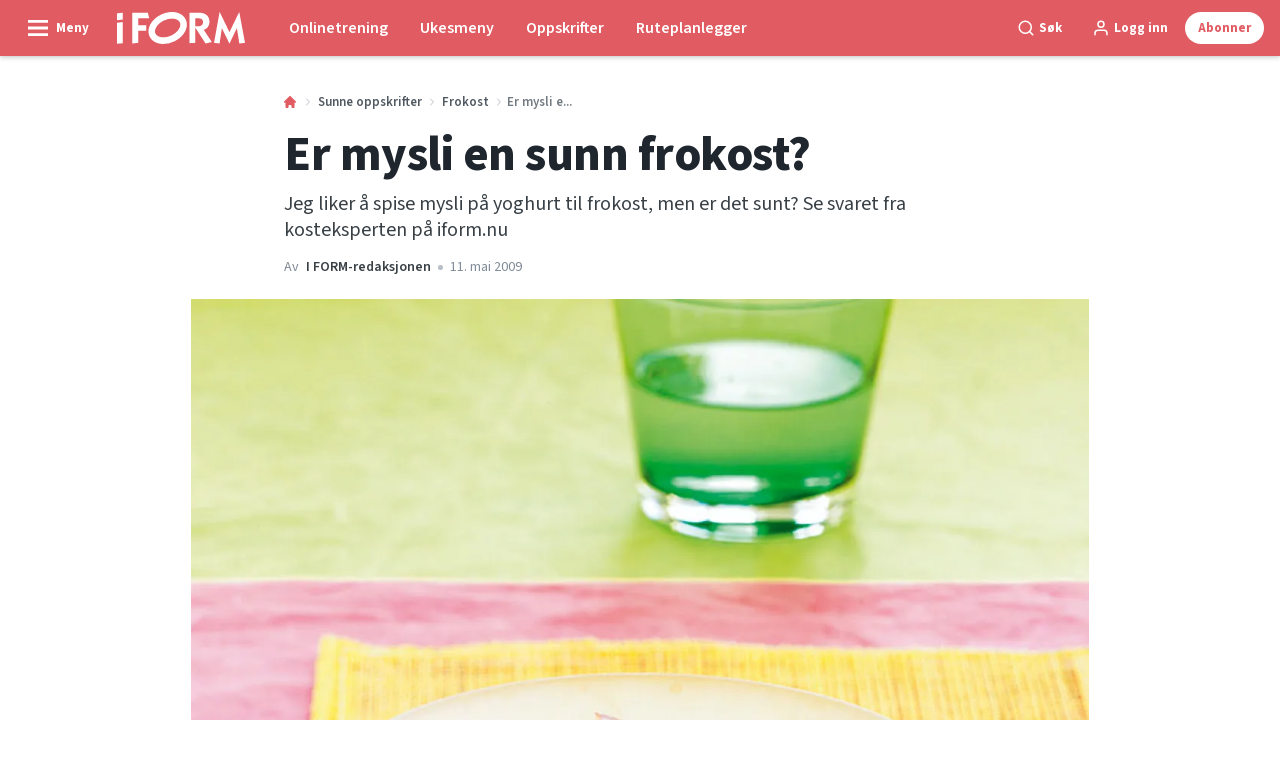

--- FILE ---
content_type: text/html; charset=utf-8
request_url: https://iform.nu/sunne-oppskrifter/frokost/er-mysli-en-sunn-frokost
body_size: 53020
content:
<!doctype html>
<html data-n-head-ssr lang="nb" data-n-head="%7B%22lang%22:%7B%22ssr%22:%22nb%22%7D%7D">
  <head >
    <title>Er mysli en sunn frokost? | iform.nu</title><meta data-n-head="ssr" charset="utf-8"><meta data-n-head="ssr" name="viewport" content="width=device-width, initial-scale=1"><meta data-n-head="ssr" name="mobile-web-app-capable" content="yes"><meta data-n-head="ssr" name="apple-mobile-web-app-capable" content="yes"><meta data-n-head="ssr" name="apple-mobile-web-app-status-bar-style" content="black"><meta data-n-head="ssr" name="HandheldFriendly" content="true"><meta data-n-head="ssr" http-equiv="Accept-CH" content="DPR, Width, Viewport-Width"><meta data-n-head="ssr" http-equiv="X-UA-Compatible" content="IE=edge,chrome=1"><meta data-n-head="ssr" name="format-detection" content="telephone=no,date=no,address=no,email=no,url=no"><meta data-n-head="ssr" name="bwlVersion" content="1.5.2"><meta data-n-head="ssr" property="fb:app_id" content="731607470273615"><meta data-n-head="ssr" property="og:locale" content="nb_NO"><meta data-n-head="ssr" property="og:site_name" content="I FORM"><meta data-n-head="ssr" property="theme-color" content="#ed4b36"><meta data-n-head="ssr" name="description" content="Jeg liker å spise mysli på yoghurt til frokost, men er det sunt? Se svaret fra kosteksperten på iform.nu"><meta data-n-head="ssr" property="og:url" content="https://iform.nu/sunne-oppskrifter/frokost/er-mysli-en-sunn-frokost"><meta data-n-head="ssr" property="og:title" content="Er mysli et sunt morgenmåltid?"><meta data-n-head="ssr" property="og:description" content="Jeg liker å spise mysli på yoghurt til frokost, men er det sunt? "><meta data-n-head="ssr" property="og:type" content="article"><meta data-n-head="ssr" property="article:published_time" content="2009-05-11T22:00:00.000Z"><meta data-n-head="ssr" property="article:modified_time" content="2021-05-11T12:46:07.000Z"><meta data-n-head="ssr" property="article:section" content="Frokost"><meta data-n-head="ssr" property="og:article:author" content="I FORM-redaksjonen"><meta data-n-head="ssr" property="og:image" content="https://images.bonnier.cloud/files/ifo/production/20210428235419/powermysli_mavetill%C3%A6g_3_2008.jpg?max-w=1200&amp;max-h=630&amp;fit=crop"><meta data-n-head="ssr" property="og:image:type" content="image/jpeg"><meta data-n-head="ssr" property="og:image:secure_url" content="https://images.bonnier.cloud/files/ifo/production/20210428235419/powermysli_mavetill%C3%A6g_3_2008.jpg?max-w=1200&amp;max-h=630&amp;fit=crop"><meta data-n-head="ssr" property="og:image:width" content="1200"><meta data-n-head="ssr" property="og:image:height" content="630"><meta data-n-head="ssr" name="twitter:card" content="summary_large_image"><meta data-n-head="ssr" name="twitter:description" content="Jeg liker å spise mysli på yoghurt til frokost, men er det sunt? "><meta data-n-head="ssr" name="twitter:title" content="Er mysli et sunt morgenmåltid?"><meta data-n-head="ssr" name="twitter:image" content="https://images.bonnier.cloud/files/ifo/production/20210428235419/powermysli_mavetill%C3%A6g_3_2008.jpg"><meta data-n-head="ssr" name="twitter:image" content="https://images.bonnier.cloud/files/ifo/production/20210428235419/powermysli_mavetill%C3%A6g_3_2008.jpg"><meta data-n-head="ssr" name="cxense-site-id" content="1138604962254355553"><meta data-n-head="ssr" name="cXenseParse:bno-country" content="no"><meta data-n-head="ssr" name="cXenseParse:bno-brand" content="IFO"><meta data-n-head="ssr" name="cXenseParse:bno-language" content="nb"><meta data-n-head="ssr" name="cXenseParse:articleid" content="32947"><meta data-n-head="ssr" name="cXenseParse:bno-pagetype" content="article"><meta data-n-head="ssr" name="cXenseParse:pageclass" content="content"><meta data-n-head="ssr" name="cXenseParse:title" content="Er mysli et sunt morgenmåltid?"><meta data-n-head="ssr" name="cXenseParse:body-text" content="Mysli basert på havregryn inneholder mye fiber, som metter godt og er bra for fordøyelsen. Men det er fort gjort å spise mysli som er for fet eller for søt. En optimal mysli bør ha et kostfiberinnhold som er høyere enn 8 g per 100 g og et sukkerinnhold på mindre enn 15 g per 100 g. Videre bør den ha mindre enn 10 g fett per 100 g.Ristede mysliprodukter har et høyt innhold av fett fordi de ofte inneholder smør og sjokolade. Det er et sunnere valg å bruke rå myslityper, ettersom havregrynene i denne myslien ikke er ristet.**Men det er aller sunnest å lage myslien selv**Bland havregryn, rosiner, hasselnøtter, tørket frukt og en liten pose hvetekli. Bruk myslien som dryss på mager yoghurt (f.eks. Sans yoghurt med 0,1 % fett). Tilsett biter av frisk frukt og friske bær. Hvis du har det travelt, kan du spise bare havregryn og yoghurt. Eller du kan spise en skive grovbrød eller rugbrød med mager ost (maks. 16 prosent fett).[Mange starter dagen med havregryn - og med god grunn. Havregryn er nemlig fulle av sunne saker.](https://iform.nu/sunn-mat/supermat/er-havregryn-sunt)"><meta data-n-head="ssr" name="cXenseParse:description" content="Jeg liker å spise mysli på yoghurt til frokost, men er det sunt? "><meta data-n-head="ssr" name="cXenseParse:image" content="https://images.bonnier.cloud/files/ifo/production/20210428235419/powermysli_mavetill%C3%A6g_3_2008.jpg"><meta data-n-head="ssr" name="cXenseParse:bno-danishsearchtitle" content="Er mysli et sundt morgenmåltid?"><meta data-n-head="ssr" name="cXenseParse:recs:recommendable" content="true"><meta data-n-head="ssr" name="cXenseParse:bno-metatag-changedate" content="2021-05-11T12:46:07.000Z"><meta data-n-head="ssr" name="cXenseParse:recs:publishtime" content="2009-05-11T22:00:00.000Z"><meta data-n-head="ssr" name="cXenseParse:time:bno-featuredtime" content="2009-05-11T22:00:00.000Z"><meta data-n-head="ssr" name="cXenseParse:bno-reading-time" content="2"><meta data-n-head="ssr" name="cXenseParse:bno-taxo-cat" content="Frokost"><meta data-n-head="ssr" name="cXenseParse:bno-taxo-cat-url" content="https://iform.nu/sunne-oppskrifter/frokost"><meta data-n-head="ssr" name="cXenseParse:bno-taxo-cat-top" content="Sunne oppskrifter"><meta data-n-head="ssr" name="cXenseParse:bno-taxo-editorial-type" content=""><meta data-n-head="ssr" name="cXenseParse:bno-taxo-tag" content="Spørsmål"><meta data-n-head="ssr" name="cXenseParse:bno-taxo-tag" content="Mysli"><meta data-n-head="ssr" name="bcm-brand" content="IFO"><meta data-n-head="ssr" name="bcm-country" content="no"><meta data-n-head="ssr" name="bcm-type" content="site"><meta data-n-head="ssr" name="bcm-tablet-breakpoint" content="1025"><meta data-n-head="ssr" name="bcm-mobile-breakpoint" content="768"><meta data-n-head="ssr" name="bcm-title" content="Er mysli en sunn frokost?"><meta data-n-head="ssr" name="bcm-sub" content="Sunne oppskrifter"><meta data-n-head="ssr" name="bcm-categories" content="Frokost,Sunne oppskrifter"><meta data-n-head="ssr" name="bcm-tags" content="Spørsmål,Mysli"><meta data-n-head="ssr" name="k5a:contentTag" content="Spørsmål"><meta data-n-head="ssr" name="k5a:contentTag" content="Mysli"><meta data-n-head="ssr" name="robots" content="max-image-preview:large"><meta data-n-head="ssr" property="bad:device" name="bad:device" content="desktop"><meta data-n-head="ssr" property="bad:pageType" name="bad:pageType" content="article"><meta data-n-head="ssr" data-n-head="ssr" name="cXenseParse:bno-dominantimage-crop-tv" content="q=60&amp;fp-x=0.5&amp;fp-y=0.5&amp;fit=crop&amp;crop=focalpoint&amp;ar=13:9"><meta data-n-head="ssr" data-n-head="ssr" name="cXenseParse:bno-dominantimage-crop-square" content="q=60&amp;fp-x=0.5&amp;fp-y=0.5&amp;fit=crop&amp;crop=focalpoint&amp;ar=1:1"><meta data-n-head="ssr" data-n-head="ssr" name="cXenseParse:bno-dominantimage-crop-wide169" content="q=60&amp;fp-x=0.5&amp;fp-y=0.5&amp;fit=crop&amp;crop=focalpoint&amp;ar=16:9"><meta data-n-head="ssr" data-n-head="ssr" name="cXenseParse:bno-dominantimage-crop-tv" content="q=60&amp;fp-x=0.5&amp;fp-y=0.5&amp;fit=crop&amp;crop=focalpoint&amp;ar=13:9"><meta data-n-head="ssr" data-n-head="ssr" name="cXenseParse:bno-dominantimage-crop-square" content="q=60&amp;fp-x=0.5&amp;fp-y=0.5&amp;fit=crop&amp;crop=focalpoint&amp;ar=1:1"><meta data-n-head="ssr" data-n-head="ssr" name="cXenseParse:bno-dominantimage-crop-wide169" content="q=60&amp;fp-x=0.5&amp;fp-y=0.5&amp;fit=crop&amp;crop=focalpoint&amp;ar=16:9"><link data-n-head="ssr" rel="icon" type="image/x-icon" href="/favicon.ico"><link data-n-head="ssr" rel="preconnect" href="https://dev.visualwebsiteoptimizer.com"><link data-n-head="ssr" rel="canonical" href="https://iform.nu/sunne-oppskrifter/frokost/er-mysli-en-sunn-frokost"><link data-n-head="ssr" rel="alternate" type="application/rss+xml" title="I FORM RSS feed" href="https://iform.nu/feed/rss"><link data-n-head="ssr" rel="alternate" hreflang="da-DK" href="https://iform.dk/sunde-opskrifter/morgenmad/er-mysli-et-sundt-morgenmaaltid"><link data-n-head="ssr" rel="alternate" hreflang="fi-FI" href="https://kuntoplus.fi/terveellisia-resepteja/aamiainen/onko-mysli-terveellista"><link data-n-head="ssr" rel="alternate" hreflang="nb-NO" href="https://iform.nu/sunne-oppskrifter/frokost/er-mysli-en-sunn-frokost"><link data-n-head="ssr" rel="alternate" hreflang="sv-SE" href="https://iform.se/nyttiga-recept/frukost/ar-musli-ett-sunt-morgonmal"><link data-n-head="ssr" rel="preload" as="image" href="https://images-bonnier.imgix.net/files/ifo/production/20210428235417/powermusli_sour_milk_4_2006-8do-tcw4ictyyvwq_yk1og-h6gbfeU9dV-zREllgk-IDA.jpg?auto=compress,format&amp;w=1024 1024w" srcset="https://images-bonnier.imgix.net/files/ifo/production/20210428235417/powermusli_sour_milk_4_2006-8do-tcw4ictyyvwq_yk1og-h6gbfeU9dV-zREllgk-IDA.jpg?auto=compress,format&amp;w=1024 1024w, https://images-bonnier.imgix.net/files/ifo/production/20210428235417/powermusli_sour_milk_4_2006-8do-tcw4ictyyvwq_yk1og-h6gbfeU9dV-zREllgk-IDA.jpg?auto=compress,format&amp;w=960 960w, https://images-bonnier.imgix.net/files/ifo/production/20210428235417/powermusli_sour_milk_4_2006-8do-tcw4ictyyvwq_yk1og-h6gbfeU9dV-zREllgk-IDA.jpg?auto=compress,format&amp;w=900 900w, https://images-bonnier.imgix.net/files/ifo/production/20210428235417/powermusli_sour_milk_4_2006-8do-tcw4ictyyvwq_yk1og-h6gbfeU9dV-zREllgk-IDA.jpg?auto=compress,format&amp;w=800 800w, https://images-bonnier.imgix.net/files/ifo/production/20210428235417/powermusli_sour_milk_4_2006-8do-tcw4ictyyvwq_yk1og-h6gbfeU9dV-zREllgk-IDA.jpg?auto=compress,format&amp;w=600 600w, https://images-bonnier.imgix.net/files/ifo/production/20210428235417/powermusli_sour_milk_4_2006-8do-tcw4ictyyvwq_yk1og-h6gbfeU9dV-zREllgk-IDA.jpg?auto=compress,format&amp;w=500 500w, https://images-bonnier.imgix.net/files/ifo/production/20210428235417/powermusli_sour_milk_4_2006-8do-tcw4ictyyvwq_yk1og-h6gbfeU9dV-zREllgk-IDA.jpg?auto=compress,format&amp;w=400 400w, https://images-bonnier.imgix.net/files/ifo/production/20210428235417/powermusli_sour_milk_4_2006-8do-tcw4ictyyvwq_yk1og-h6gbfeU9dV-zREllgk-IDA.jpg?auto=compress,format&amp;w=350 350w, https://images-bonnier.imgix.net/files/ifo/production/20210428235417/powermusli_sour_milk_4_2006-8do-tcw4ictyyvwq_yk1og-h6gbfeU9dV-zREllgk-IDA.jpg?auto=compress,format&amp;w=300 300w, https://images-bonnier.imgix.net/files/ifo/production/20210428235417/powermusli_sour_milk_4_2006-8do-tcw4ictyyvwq_yk1og-h6gbfeU9dV-zREllgk-IDA.jpg?auto=compress,format&amp;w=275 275w, https://images-bonnier.imgix.net/files/ifo/production/20210428235417/powermusli_sour_milk_4_2006-8do-tcw4ictyyvwq_yk1og-h6gbfeU9dV-zREllgk-IDA.jpg?auto=compress,format&amp;w=250 250w, https://images-bonnier.imgix.net/files/ifo/production/20210428235417/powermusli_sour_milk_4_2006-8do-tcw4ictyyvwq_yk1og-h6gbfeU9dV-zREllgk-IDA.jpg?auto=compress,format&amp;w=225 225w, https://images-bonnier.imgix.net/files/ifo/production/20210428235417/powermusli_sour_milk_4_2006-8do-tcw4ictyyvwq_yk1og-h6gbfeU9dV-zREllgk-IDA.jpg?auto=compress,format&amp;w=200 200w, https://images-bonnier.imgix.net/files/ifo/production/20210428235417/powermusli_sour_milk_4_2006-8do-tcw4ictyyvwq_yk1og-h6gbfeU9dV-zREllgk-IDA.jpg?auto=compress,format&amp;w=175 175w, https://images-bonnier.imgix.net/files/ifo/production/20210428235417/powermusli_sour_milk_4_2006-8do-tcw4ictyyvwq_yk1og-h6gbfeU9dV-zREllgk-IDA.jpg?auto=compress,format&amp;w=150 150w, https://images-bonnier.imgix.net/files/ifo/production/20210428235417/powermusli_sour_milk_4_2006-8do-tcw4ictyyvwq_yk1og-h6gbfeU9dV-zREllgk-IDA.jpg?auto=compress,format&amp;w=125 125w, https://images-bonnier.imgix.net/files/ifo/production/20210428235417/powermusli_sour_milk_4_2006-8do-tcw4ictyyvwq_yk1og-h6gbfeU9dV-zREllgk-IDA.jpg?auto=compress,format&amp;w=100 100w"><script data-n-head="ssr" type="text/javascript" id="vwoCode">  window._vwo_code || (function() {
            var account_id = 713144,
                version = 2.1,
                settings_tolerance = 2000,
                hide_element = 'body',
                hide_element_style = 'opacity:0 !important;filter:alpha(opacity=0) !important;background:none !important;transition:none !important;',
                f = false, w = window, d = document, v = d.querySelector('#vwoCode'),
                cK = '_vwo_' + account_id + '_settings', cc = {};
            try {
              var c = JSON.parse(localStorage.getItem('_vwo_' + account_id + '_config'));
              cc = c && typeof c === 'object' ? c : {};
            } catch (e) {}
            var stT = cc.stT === 'session' ? w.sessionStorage : w.localStorage;
            code = {
              use_existing_jquery: function() { return typeof use_existing_jquery !== 'undefined' ? use_existing_jquery : undefined; },
              library_tolerance: function() { return typeof library_tolerance !== 'undefined' ? library_tolerance : undefined; },
              settings_tolerance: function() { return cc.sT || settings_tolerance; },
              hide_element_style: function() { return '{' + (cc.hES || hide_element_style) + '}'; },
              hide_element: function() {
                if (performance.getEntriesByName('first-contentful-paint')[0]) { return ''; }
                return typeof cc.hE === 'string' ? cc.hE : hide_element;
              },
              getVersion: function() { return version; },
              finish: function(e) {
                if (!f) {
                  f = true;
                  var t = d.getElementById('_vis_opt_path_hides');
                  if (t) t.parentNode.removeChild(t);
                  if (e) (new Image).src = 'https://dev.visualwebsiteoptimizer.com/ee.gif?a=' + account_id + e;
                }
              },
              finished: function() { return f; },
              addScript: function(e) {
                var t = d.createElement('script');
                t.type = 'text/javascript';
                if (e.src) { t.src = e.src; } else { t.text = e.text; }
                d.getElementsByTagName('head')[0].appendChild(t);
              },
              load: function(e, t) {
                var i = this.getSettings(), n = d.createElement('script'), r = this;
                t = t || {};
                if (i) {
                  n.textContent = i;
                  d.getElementsByTagName('head')[0].appendChild(n);
                  if (!w.VWO || VWO.caE) {
                    stT.removeItem(cK);
                    r.load(e);
                  }
                } else {
                  var o = new XMLHttpRequest();
                  o.open('GET', e, true);
                  o.withCredentials = !t.dSC;
                  o.responseType = t.responseType || 'text';
                  o.onload = function() {
                    if (t.onloadCb) { return t.onloadCb(o, e); }
                    if (o.status === 200) { _vwo_code.addScript({ text: o.responseText }); }
                    else { _vwo_code.finish('&e=loading_failure:' + e); }
                  };
                  o.onerror = function() {
                    if (t.onerrorCb) { return t.onerrorCb(e); }
                    _vwo_code.finish('&e=loading_failure:' + e);
                  };
                  o.send();
                }
              },
              getSettings: function() {
                try {
                  var e = stT.getItem(cK);
                  if (!e) { return; }
                  e = JSON.parse(e);
                  if (Date.now() > e.e) {
                    stT.removeItem(cK);
                    return;
                  }
                  return e.s;
                } catch (e) { return; }
              },
              init: function() {
                if (d.URL.indexOf('__vwo_disable__') > -1) return;
                var e = this.settings_tolerance();
                w._vwo_settings_timer = setTimeout(function() {
                  _vwo_code.finish();
                  stT.removeItem(cK);
                }, e);
                var t;
                if (this.hide_element() !== 'body') {
                  t = d.createElement('style');
                  var i = this.hide_element(), n = i ? i + this.hide_element_style() : '', r = d.getElementsByTagName('head')[0];
                  t.setAttribute('id', '_vis_opt_path_hides');
                  v && t.setAttribute('nonce', v.nonce);
                  t.setAttribute('type', 'text/css');
                  if (t.styleSheet) t.styleSheet.cssText = n;
                  else t.appendChild(d.createTextNode(n));
                  r.appendChild(t);
                } else {
                  t = d.getElementsByTagName('head')[0];
                  var n = d.createElement('div');
                  n.style.cssText = 'z-index: 2147483647 !important;position: fixed !important;left: 0 !important;top: 0 !important;width: 100% !important;height: 100% !important;background: white !important;';
                  n.setAttribute('id', '_vis_opt_path_hides');
                  n.classList.add('_vis_hide_layer');
                  t.parentNode.insertBefore(n, t.nextSibling);
                }
                var o = 'https://dev.visualwebsiteoptimizer.com/j.php?a=' + account_id + '&u=' + encodeURIComponent(d.URL) + '&vn=' + version;
                if (w.location.search.indexOf('_vwo_xhr') !== -1) {
                  this.addScript({ src: o });
                } else {
                  this.load(o + '&x=true');
                }
              }
            };
            w._vwo_code = code;
            code.init();
          })();
      
          window.VWO = window.VWO || [];
          window.VWO.push(['onVariationApplied', function(data) {
            var expId = data[1];
            var variationId = data[2];
            if (typeof(_vwo_exp[expId].comb_n[variationId]) !== 'undefined' && ['VISUAL_AB', 'VISUAL', 'SPLIT_URL', 'SURVEY'].indexOf(_vwo_exp[expId].type) > -1) {
              var x = [_vwo_exp[expId].comb_n[variationId]];
              window._mfq = window._mfq || [];
              window._mfq.push(["tag", "Variant: " + x]);
            }
          }]);  </script><script data-n-head="ssr" data-hid="gtm-script">if(!window._gtm_init){window._gtm_init=1;(function(w,n,d,m,e,p){w[d]=(w[d]==1||n[d]=='yes'||n[d]==1||n[m]==1||(w[e]&&w[e][p]&&w[e][p]()))?1:0})(window,navigator,'doNotTrack','msDoNotTrack','external','msTrackingProtectionEnabled');(function(w,d,s,l,x,y){w[x]={};w._gtm_inject=function(i){if(w.doNotTrack||w[x][i])return;w[x][i]=1;w[l]=w[l]||[];w[l].push({'gtm.start':new Date().getTime(),event:'gtm.js'});var f=d.getElementsByTagName(s)[0],j=d.createElement(s);j.async=true;j.src='https://www.googletagmanager.com/gtm.js?id='+i;f.parentNode.insertBefore(j,f);}})(window,document,'script','dataLayer','_gtm_ids','_gtm_inject')}</script><script data-n-head="ssr" data-hid="CookieConsent" id="CookieConsent" type="text/javascript" charset="utf-8">window.gdprAppliesGlobally=true;(function(){function r(e){if(!window.frames[e]){if(document.body&&document.body.firstChild){var t=document.body;var n=document.createElement("iframe");n.style.display="none";n.name=e;n.title=e;t.insertBefore(n,t.firstChild)}else{setTimeout(function(){r(e)},5)}}}function e(n,i,o,c,s){function e(e,t,n,r){if(typeof n!=="function"){return}if(!window[i]){window[i]=[]}var a=false;if(s){a=s(e,r,n)}if(!a){window[i].push({command:e,version:t,callback:n,parameter:r})}}e.stub=true;e.stubVersion=2;function t(r){if(!window[n]||window[n].stub!==true){return}if(!r.data){return}var a=typeof r.data==="string";var e;try{e=a?JSON.parse(r.data):r.data}catch(t){return}if(e[o]){var i=e[o];window[n](i.command,i.version,function(e,t){var n={};n[c]={returnValue:e,success:t,callId:i.callId};r.source.postMessage(a?JSON.stringify(n):n,"*")},i.parameter)}}if(typeof window[n]!=="function"){window[n]=e;if(window.addEventListener){window.addEventListener("message",t,false)}else{window.attachEvent("onmessage",t)}}}e("__tcfapi","__tcfapiBuffer","__tcfapiCall","__tcfapiReturn");r("__tcfapiLocator");(function(e,t){var n=document.createElement("link");n.rel="preload";n.as="script";var r=document.createElement("script");r.id="spcloader";r.type="text/javascript";r["async"]=true;r.charset="utf-8";var a="https://sdk.privacy-center.org/"+e+"/loader.js?target_type=notice&target="+t;n.href=a;r.src=a;var i=document.getElementsByTagName("script")[0];i.parentNode.insertBefore(n,i);i.parentNode.insertBefore(r,i)})("fb809c51-e9cd-4e35-a92d-e44bb858841e","NAUbCNPr")})();</script><script data-n-head="ssr" data-hid="DidomiConfig" innterHTML="window.didomiConfig = {
        user: {
          bots: {
            consentRequired: false,
            types: ['crawlers', 'performance'],
            extraUserAgents: [],
          }
        }
      }" type="text/javascript" charset="utf-8"></script><script data-n-head="ssr" data-hid="gpt-script-id" src="https://securepubads.g.doubleclick.net/tag/js/gpt.js" data-vendor="google"></script><script data-n-head="ssr" data-hid="rubicon-script-id" src="https://micro.rubiconproject.com/prebid/dynamic/12954.js?site=BP_NO" id="rubicon-script-id" data-vendor="iab:52"></script><script data-n-head="ssr" data-hid="cxense" src="https://cdn.cxense.com/cx.cce.js" defer ssr="false"></script><script data-n-head="ssr" data-hid="common-bonnier-datalayer-cloud-script" src="https://europe-west1-bonnier-big-data.cloudfunctions.net/commonBonnierDataLayer" async></script><script data-n-head="ssr" data-hid="cxense-init" type="text/javascript" charset="utf-8">
            window.cX = window.cX || {}
            window.cX.callQueue = window.cX.callQueue || []
            window.cX.callQueue.push(['setSiteId', '1138604962254355553'])
            window.cX.callQueue.push(['sendPageViewEvent'])
          </script><script data-n-head="ssr" data-hid="piano-script" type="text/javascript" charset="utf-8" ssr="false">
          tp = window.tp || [];
          tp.push(["setAid", '61WFlpSjpu']);
          tp.push(["setSandbox", false]);
          tp.push(["setCxenseSiteId", '1138604962254355553']);

          (function(src) {
              var a = document.createElement("script");
              a.type = "text/javascript";
              a.async = true;
              a.src = src;
              var b = document.getElementsByTagName("script")[0];
              b.parentNode.insertBefore(a, b)
          })("https://cdn.tinypass.com/api/tinypass.min.js");
      </script><script data-n-head="ssr" type="application/ld+json">[{"@context":"https://schema.org","@type":"Article","@id":"https://iform.nu/sunne-oppskrifter/frokost/er-mysli-en-sunn-frokost#article","inLanguage":"nb-NO","url":"https://iform.nu/sunne-oppskrifter/frokost/er-mysli-en-sunn-frokost","mainEntityOfPage":"https://iform.nu/sunne-oppskrifter/frokost/er-mysli-en-sunn-frokost","name":"Er mysli en sunn frokost?","image":"https://images.bonnier.cloud/files/ifo/production/20210428235419/powermysli_mavetill%C3%A6g_3_2008.jpg","description":"Jeg liker å spise mysli på yoghurt til frokost, men er det sunt? Se svaret fra kosteksperten på iform.nu","headline":"Er mysli en sunn frokost?","datePublished":"2009-05-11T22:00:00.000Z","dateModified":"2021-05-11T12:46:07.000Z","publisher":[{"@type":"Organization","url":"https://iform.nu","name":"I FORM","description":"I FORM er Skandinavias største hjemmeside med fokus på trening, mat og vektreduksjon. Her finner du de beste tipsene, treningsprogrammene og oppskriftene for en sunnere hverdag.","logo":[{"@type":"ImageObject","url":"iform.nu/logo.svg"}]}],"author":[{"@type":"Person","@id":"https://iform.nu/author/i-form-redaksjonen#Person","name":"I FORM-redaksjonen","url":"https://iform.nu/author/i-form-redaksjonen","jobTitle":null,"description":"I FORMs redaksjonelle team har mange års erfaring med å skrive artikler innen I FORMs kjerneområder, som er mat, trening, helse og det gode, sunne liv. Vi samarbeider fortløpende med eksperter og frilansskribenter som har spesialkometanse på de stoffområdene vi skriver om.\nHenvendelser til redaksjonen kan rettes til redaksjonen@iform.nu","image":[]}],"potentialAction":[{"@type":"ReadAction","target":["https://iform.nu"]},{"@type":"SearchAction","target":[{"@type":"EntryPoint","urlTemplate":"https://iform.nu/search?s={search_term_string}"}],"query-input":[{"@type":"PropertyValueSpecification","valueRequired":"https://schema.org/True","valueName":"search_term_string"}]}]},{"@context":"https://schema.org","@type":"ItemList","itemListElement":[]},{"@context":"https://schema.org","@type":"ItemList","itemListElement":[]},{"@context":"https://schema.org","@type":"BreadcrumbList","itemListElement":[{"@context":"https://schema.org","@type":"ListItem","position":0,"name":"sunne oppskrifter","item":"https://iform.nu/sunne-oppskrifter"},{"@context":"https://schema.org","@type":"ListItem","position":1,"name":"frokost","item":"https://iform.nu/sunne-oppskrifter/frokost"},{"@context":"https://schema.org","@type":"ListItem","position":2,"name":"er mysli en sunn frokost","item":null}]},{"@context":"https://schema.org","@type":"Article","@id":"https://iform.nu/sunne-oppskrifter/frokost/er-mysli-en-sunn-frokost#article","inLanguage":"nb-NO","isAccessibleForFree":true}]</script><link rel="preload" href="/_nuxt/66ca71a.js" as="script"><link rel="preload" href="/_nuxt/2d2bbb6.js" as="script"><link rel="preload" href="/_nuxt/css/ce3c010.css" as="style"><link rel="preload" href="/_nuxt/2c0ada6.js" as="script"><link rel="preload" href="/_nuxt/css/562b940.css" as="style"><link rel="preload" href="/_nuxt/b596a3e.js" as="script"><link rel="preload" href="/_nuxt/a0003d2.js" as="script"><link rel="preload" href="/_nuxt/css/63a0173.css" as="style"><link rel="preload" href="/_nuxt/f6a8680.js" as="script"><link rel="preload" href="/_nuxt/css/81faa8d.css" as="style"><link rel="preload" href="/_nuxt/66d1b58.js" as="script"><link rel="preload" href="/_nuxt/fa788dc.js" as="script"><link rel="preload" href="/_nuxt/css/00478f8.css" as="style"><link rel="preload" href="/_nuxt/4019610.js" as="script"><link rel="preload" href="/_nuxt/4b357a9.js" as="script"><link rel="preload" href="/_nuxt/css/52452a6.css" as="style"><link rel="preload" href="/_nuxt/22bf8eb.js" as="script"><link rel="preload" href="/_nuxt/css/6da55b8.css" as="style"><link rel="preload" href="/_nuxt/a24adb6.js" as="script"><link rel="preload" href="/_nuxt/css/6e5d32d.css" as="style"><link rel="preload" href="/_nuxt/d0de2e3.js" as="script"><link rel="stylesheet" href="/_nuxt/css/ce3c010.css"><link rel="stylesheet" href="/_nuxt/css/562b940.css"><link rel="stylesheet" href="/_nuxt/css/63a0173.css"><link rel="stylesheet" href="/_nuxt/css/81faa8d.css"><link rel="stylesheet" href="/_nuxt/css/00478f8.css"><link rel="stylesheet" href="/_nuxt/css/52452a6.css"><link rel="stylesheet" href="/_nuxt/css/6da55b8.css"><link rel="stylesheet" href="/_nuxt/css/6e5d32d.css">
  </head>
  <body class="no-js" data-n-head="%7B%22class%22:%7B%22ssr%22:%22no-js%22%7D%7D">
    <noscript data-n-head="ssr" data-hid="gtm-noscript" data-pbody="true"><iframe src="https://www.googletagmanager.com/ns.html?id=GTM-5HQ6KLM&" height="0" width="0" style="display:none;visibility:hidden" title="gtm"></iframe></noscript><div data-server-rendered="true" id="__nuxt"><!----><div id="__layout"><main data-fetch-key="data-v-98aaf726:0" data-v-98aaf726><div id="mkt-placement-5" data-v-afb14004 data-v-98aaf726></div> <div id="mkt-placement-4" data-v-afb14004 data-v-98aaf726></div> <div id="mkt-placement-11" data-v-afb14004 data-v-98aaf726></div> <div data-v-98aaf726><div class="vue-portal-target" data-v-98aaf726></div></div> <div data-v-1746762e data-v-98aaf726><header class="site-header" data-v-1746762e><div class="header-grid" data-v-1746762e><div class="header-grid__logo" data-v-1746762e><label for="main-menu-toggle" aria-controls="offcanvas" tabindex="0" class="hamburger" data-v-1746762e><svg viewBox="0 0 22 17" class="hamburger__icon" data-v-1746762e><use xlink:href="/_nuxt/img/sprite.a7420f9.svg#hamburger-bold"></use></svg> <span class="hamburger__label" data-v-1746762e>
            Meny
          </span></label> <a href="/" title="Tilbake til fronten" class="header__logo nuxt-link-active" data-v-450a308a data-v-1746762e><span data-v-450a308a><svg viewBox="0 0 521 130" class="header__svg" data-v-450a308a><use xlink:href="/_nuxt/img/sprite.a7420f9.svg#iform"></use></svg></span></a></div> <nav class="header-grid__menu-md hidden-md-down" data-v-1746762e><ul class="tabs-md" data-v-1746762e><a href="/tren-med-i-form" class="tabs-md__item" data-v-1746762e><span class="tabs-md__link" data-v-1746762e>
              Onlinetrening
            </span></a><a href="/sunne-oppskrifter/ukesmenyer/ukesmeny-uke-5-2026" class="tabs-md__item" data-v-1746762e><span class="tabs-md__link" data-v-1746762e>
              Ukesmeny
            </span></a><a href="/sunne-oppskrifter" class="tabs-md__item nuxt-link-active" data-v-1746762e><span class="tabs-md__link" data-v-1746762e>
              Oppskrifter
            </span></a><a href="/ruteplanlegger" class="tabs-md__item" data-v-1746762e><span class="tabs-md__link" data-v-1746762e>
              Ruteplanlegger
            </span></a></ul></nav> <div class="header-grid__tools" data-v-1746762e><div class="grid__item" data-v-1746762e><span class="btn-tool btn-tool--default toggleSearch" data-v-1746762e><svg viewBox="0 0 21 21" class="btn-tool__icon" data-v-1746762e><use xlink:href="/_nuxt/img/sprite.a7420f9.svg#search"></use></svg> <span class="btn-tool__label hidden-xs-down" data-v-1746762e>
              Søk
            </span></span></div> <div class="grid__item" style="display:none;" data-v-1746762e><span class="btn-tool btn-tool--default toggleUserMenu" data-v-1746762e><svg viewBox="0 0 21 21" class="btn-tool__icon" data-v-1746762e><use xlink:href="/_nuxt/img/sprite.a7420f9.svg#user"></use></svg> <span class="btn-tool__label" data-v-1746762e>
              Min side
            </span></span></div> <div class="grid__item hidden-sm-down" data-v-1746762e><!----></div> <div class="grid__item" data-v-1746762e><button data-href="#" class="btn-tool btn-tool--subscribe mkt-subscribe-trigger" data-v-1746762e><span class="btn-tool__label" data-v-1746762e>
              Abonner
            </span></button></div></div></div></header> <nav class="header-grid__menu-sm hidden-lg-up" data-v-1746762e><ul class="tabs-sm" data-v-1746762e><a href="/tren-med-i-form" class="tabs-sm__item" data-v-1746762e><span class="tabs-sm__link" data-v-1746762e>
          Onlinetrening
        </span></a><a href="/sunne-oppskrifter/ukesmenyer/ukesmeny-uke-5-2026" class="tabs-sm__item" data-v-1746762e><span class="tabs-sm__link" data-v-1746762e>
          Ukesmeny
        </span></a><a href="/sunne-oppskrifter" class="tabs-sm__item nuxt-link-active" data-v-1746762e><span class="tabs-sm__link" data-v-1746762e>
          Oppskrifter
        </span></a><a href="/ruteplanlegger" class="tabs-sm__item" data-v-1746762e><span class="tabs-sm__link" data-v-1746762e>
          Ruteplanlegger
        </span></a></ul></nav> <div id="offcanvas" class="offcanvas" data-v-1746762e><div class="offcanvas__overlay" data-v-1746762e></div></div> <div class="offcanvas-search" data-v-1746762e><div class="offcanvas-search__container" data-v-1746762e><div class="grid" data-v-1746762e><div class="grid__item--content" data-v-1746762e><span class="offcanvas-search__close toggleSearch btn-tool btn-tool--gray" data-v-1746762e><span class="btn-tool__label" data-v-1746762e>
              Lukk
            </span> <svg viewBox="0 0 19 18" class="btn-tool__icon" data-v-1746762e><use xlink:href="/_nuxt/img/sprite.a7420f9.svg#close"></use></svg></span> <form class="search__form mb-2" data-v-5a7c04cd data-v-1746762e><input type="search" name="s" placeholder="Skriv inn søkeord" value="" class="search__input search__input--shadow" data-v-5a7c04cd> <button type="submit" class="btn search__submit" data-v-5a7c04cd><svg viewBox="0 0 24 24" class="search__svg" data-v-5a7c04cd><use xlink:href="/_nuxt/img/sprite.a7420f9.svg#search"></use></svg> <span class="btn__label" data-v-5a7c04cd>
      Søk
    </span></button></form></div></div></div></div></div> <div data-v-2fe59941 data-v-98aaf726><input id="main-menu-toggle" tabindex="-1" type="checkbox" class="js-menu-fallback-checkbox" data-v-2fe59941> <div id="offcanvas" class="offcanvas" data-v-2fe59941><div class="offcanvas__container offcanvas__container__left" data-v-2fe59941><nav class="main-nav" data-v-17914cd8 data-v-98aaf726><div class="main-nav__top" data-v-17914cd8><label id="close-main-nav" for="main-menu-toggle" role="presentation" class="main-nav__close btn-tool btn-tool--gray" data-v-17914cd8><svg viewBox="0 0 24 24" class="btn-tool__icon" data-v-17914cd8><use xlink:href="/_nuxt/img/sprite.a7420f9.svg#close"></use></svg> <span class="btn-tool__label" data-v-17914cd8>Lukk</span></label> <div data-v-17914cd8><!----></div></div> <a href="/" class="main-nav__frontpage-link nuxt-link-active" data-v-17914cd8><span class="main-nav__frontpage-link--icon" data-v-17914cd8><svg viewBox="0 0 17 17" class="main-nav__svg" data-v-17914cd8><use xlink:href="/_nuxt/img/sprite.a7420f9.svg#home"></use></svg></span> <span data-v-17914cd8>
      Til startsiden
    </span></a> <ul role="menubar" class="main-menu" data-v-17914cd8><li role="menuitem" class="main-menu__item" data-v-17914cd8><button id="toggle-94" aria-expanded="false" class="main-menu__btn main-menu__toggle-submenu" data-v-17914cd8><span class="main-menu__icon" data-v-17914cd8><svg viewBox="0 0 24 24" class="main-menu__svg" data-v-17914cd8><use xlink:href="/_nuxt/img/sprite.a7420f9.svg#chevron-down"></use></svg></span> <span class="main-menu__label" data-v-17914cd8>Ruteplanlegger</span></button> <div class="sub-menu" data-v-17914cd8><ul class="sub-menu__list" data-v-17914cd8><li class="sub-menu__item" data-v-17914cd8><a href="/ruteplanlegger" class="sub-menu__link" data-v-17914cd8>I FORMs ruteplanlegger</a></li><li class="sub-menu__item" data-v-17914cd8><a href="https://ruteplanlegger.iform.nu/" class="sub-menu__link" data-v-17914cd8>Tegn ruten</a></li><li class="sub-menu__item" data-v-17914cd8><a href="https://ruteplanlegger.iform.nu/nouser" class="sub-menu__link" data-v-17914cd8>Mine ruter</a></li></ul></div></li><li role="menuitem" class="main-menu__item" data-v-17914cd8><button id="toggle-354" aria-expanded="false" class="main-menu__btn main-menu__toggle-submenu" data-v-17914cd8><span class="main-menu__icon" data-v-17914cd8><svg viewBox="0 0 24 24" class="main-menu__svg" data-v-17914cd8><use xlink:href="/_nuxt/img/sprite.a7420f9.svg#chevron-down"></use></svg></span> <span class="main-menu__label" data-v-17914cd8>Trening</span></button> <div class="sub-menu" data-v-17914cd8><ul class="sub-menu__list" data-v-17914cd8><li class="sub-menu__item" data-v-17914cd8><a href="/trening" class="sub-menu__link" data-v-17914cd8>TRENING</a></li><li class="sub-menu__item" data-v-17914cd8><a href="/tags/treningsprogrammer" class="sub-menu__link" data-v-17914cd8>Alle treningsprogrammer</a></li><li class="sub-menu__item" data-v-17914cd8><a href="/trening/online-trening" class="sub-menu__link" data-v-17914cd8>Online-trening</a></li><li class="sub-menu__item" data-v-17914cd8><a href="/tags/quick-fit" class="sub-menu__link" data-v-17914cd8>Quick fit-programmer</a></li><li class="sub-menu__item" data-v-17914cd8><a href="/trening/online-trening/ovelser" class="sub-menu__link" data-v-17914cd8>Øvelser</a></li><li class="sub-menu__item" data-v-17914cd8><a href="/trening/styrketrening" class="sub-menu__link" data-v-17914cd8>Styrketrening</a></li><li class="sub-menu__item" data-v-17914cd8><a href="/trening/yoga" class="sub-menu__link" data-v-17914cd8>Yoga</a></li><li class="sub-menu__item" data-v-17914cd8><a href="/sunn-livsstil/skader" class="sub-menu__link" data-v-17914cd8>Skader</a></li><li class="sub-menu__item" data-v-17914cd8><a href="/treningsutstyr" class="sub-menu__link" data-v-17914cd8>Treningsklær og -utstyr</a></li><li class="sub-menu__item" data-v-17914cd8><a href="/trening/cooper-test-kondisjon" class="sub-menu__link" data-v-17914cd8>Coopertest – mål kondisjonen</a></li></ul></div></li><li role="menuitem" class="main-menu__item" data-v-17914cd8><button id="toggle-522" aria-expanded="false" class="main-menu__btn main-menu__toggle-submenu" data-v-17914cd8><span class="main-menu__icon" data-v-17914cd8><svg viewBox="0 0 24 24" class="main-menu__svg" data-v-17914cd8><use xlink:href="/_nuxt/img/sprite.a7420f9.svg#chevron-down"></use></svg></span> <span class="main-menu__label" data-v-17914cd8>Løping &amp; gange</span></button> <div class="sub-menu" data-v-17914cd8><ul class="sub-menu__list" data-v-17914cd8><li class="sub-menu__item" data-v-17914cd8><a href="/trening/loping" class="sub-menu__link" data-v-17914cd8>Løping</a></li><li class="sub-menu__item" data-v-17914cd8><a href="/trening/gange" class="sub-menu__link" data-v-17914cd8>Gange</a></li><li class="sub-menu__item" data-v-17914cd8><a href="/lopeprogrammer" class="sub-menu__link" data-v-17914cd8>Løpeprogrammer</a></li><li class="sub-menu__item" data-v-17914cd8><a href="/trening/loping/lopeprogram-5-km" class="sub-menu__link" data-v-17914cd8>5 km</a></li><li class="sub-menu__item" data-v-17914cd8><a href="/trening/loping/lopeprogram-10-km" class="sub-menu__link" data-v-17914cd8>10 km</a></li><li class="sub-menu__item" data-v-17914cd8><a href="/trening/loping/halvmaraton" class="sub-menu__link" data-v-17914cd8>Halvmaraton</a></li><li class="sub-menu__item" data-v-17914cd8><a href="/trening/loping/maraton" class="sub-menu__link" data-v-17914cd8>Maraton</a></li><li class="sub-menu__item" data-v-17914cd8><a href="/trening/loping/intervalltrening" class="sub-menu__link" data-v-17914cd8>Intervalltrening</a></li></ul></div></li><li role="menuitem" class="main-menu__item" data-v-17914cd8><button id="toggle-105" aria-expanded="false" class="main-menu__btn main-menu__toggle-submenu" data-v-17914cd8><span class="main-menu__icon" data-v-17914cd8><svg viewBox="0 0 24 24" class="main-menu__svg" data-v-17914cd8><use xlink:href="/_nuxt/img/sprite.a7420f9.svg#chevron-down"></use></svg></span> <span class="main-menu__label" data-v-17914cd8>Oppskrifter</span></button> <div class="sub-menu" data-v-17914cd8><ul class="sub-menu__list" data-v-17914cd8><li class="sub-menu__item" data-v-17914cd8><a href="/sunne-oppskrifter" class="sub-menu__link nuxt-link-active" data-v-17914cd8>OPPSKRIFTER</a></li><li class="sub-menu__item" data-v-17914cd8><a href="/sunne-oppskrifter/ukesmenyer" class="sub-menu__link" data-v-17914cd8>Ukesmenyer</a></li><li class="sub-menu__item" data-v-17914cd8><a href="/sunne-oppskrifter/middag" class="sub-menu__link" data-v-17914cd8>Middag</a></li><li class="sub-menu__item" data-v-17914cd8><a href="/sunne-oppskrifter/lunsj" class="sub-menu__link" data-v-17914cd8>Lunsj</a></li><li class="sub-menu__item" data-v-17914cd8><a href="/sunne-oppskrifter/frokost" class="sub-menu__link nuxt-link-active" data-v-17914cd8>Frokost</a></li><li class="sub-menu__item" data-v-17914cd8><a href="/sunne-oppskrifter/brod" class="sub-menu__link" data-v-17914cd8>Brød</a></li><li class="sub-menu__item" data-v-17914cd8><a href="/tags/salat" class="sub-menu__link" data-v-17914cd8>Salat</a></li><li class="sub-menu__item" data-v-17914cd8><a href="/sunne-oppskrifter/kaker" class="sub-menu__link" data-v-17914cd8>Kaker</a></li><li class="sub-menu__item" data-v-17914cd8><a href="/sunne-oppskrifter/pannekaker" class="sub-menu__link" data-v-17914cd8>Pannekaker</a></li><li class="sub-menu__item" data-v-17914cd8><a href="/sunne-oppskrifter/dessert" class="sub-menu__link" data-v-17914cd8>Dessert</a></li><li class="sub-menu__item" data-v-17914cd8><a href="/sunne-oppskrifter/sunne-snacks" class="sub-menu__link" data-v-17914cd8>Sunne snacks</a></li><li class="sub-menu__item" data-v-17914cd8><a href="/sunne-oppskrifter/smoothie" class="sub-menu__link" data-v-17914cd8>Smoothie</a></li><li class="sub-menu__item" data-v-17914cd8><a href="/sunne-oppskrifter/juice-oppskrifter" class="sub-menu__link" data-v-17914cd8>Juice-oppskrifter</a></li><li class="sub-menu__item" data-v-17914cd8><a href="/tags/vegetarmat" class="sub-menu__link" data-v-17914cd8>Vegetarmat</a></li><li class="sub-menu__item" data-v-17914cd8><a href="/sunn-mat/gram-til-dl" class="sub-menu__link" data-v-17914cd8>Regn om gram til dl</a></li></ul></div></li><li role="menuitem" class="main-menu__item" data-v-17914cd8><button id="toggle-319" aria-expanded="false" class="main-menu__btn main-menu__toggle-submenu" data-v-17914cd8><span class="main-menu__icon" data-v-17914cd8><svg viewBox="0 0 24 24" class="main-menu__svg" data-v-17914cd8><use xlink:href="/_nuxt/img/sprite.a7420f9.svg#chevron-down"></use></svg></span> <span class="main-menu__label" data-v-17914cd8>Sunt kosthold</span></button> <div class="sub-menu" data-v-17914cd8><ul class="sub-menu__list" data-v-17914cd8><li class="sub-menu__item" data-v-17914cd8><a href="/sunn-mat" class="sub-menu__link" data-v-17914cd8>SUNT KOSTHOLD</a></li><li class="sub-menu__item" data-v-17914cd8><a href="/sunn-mat/kostholdsrad" class="sub-menu__link" data-v-17914cd8>Kostholdsråd</a></li><li class="sub-menu__item" data-v-17914cd8><a href="/sunn-mat/supermat" class="sub-menu__link" data-v-17914cd8>Sunne råvarer</a></li><li class="sub-menu__item" data-v-17914cd8><a href="/sunn-mat/kosthold-og-trening" class="sub-menu__link" data-v-17914cd8>Kosthold og trening</a></li><li class="sub-menu__item" data-v-17914cd8><a href="/sunn-mat/test-hvor-mye-protein-trenger-jeg" class="sub-menu__link" data-v-17914cd8>Protein-kalkulator</a></li></ul></div></li><li role="menuitem" class="main-menu__item" data-v-17914cd8><button id="toggle-630" aria-expanded="false" class="main-menu__btn main-menu__toggle-submenu" data-v-17914cd8><span class="main-menu__icon" data-v-17914cd8><svg viewBox="0 0 24 24" class="main-menu__svg" data-v-17914cd8><use xlink:href="/_nuxt/img/sprite.a7420f9.svg#chevron-down"></use></svg></span> <span class="main-menu__label" data-v-17914cd8>Ned i vekt</span></button> <div class="sub-menu" data-v-17914cd8><ul class="sub-menu__list" data-v-17914cd8><li class="sub-menu__item" data-v-17914cd8><a href="/ned-i-vekt" class="sub-menu__link" data-v-17914cd8>NED I VEKT</a></li><li class="sub-menu__item" data-v-17914cd8><a href="/ned-i-vekt/slankekur" class="sub-menu__link" data-v-17914cd8>Slankekur</a></li><li class="sub-menu__item" data-v-17914cd8><a href="/ned-i-vekt/slankekur/matplan-vekttap" class="sub-menu__link" data-v-17914cd8>Matplan</a></li><li class="sub-menu__item" data-v-17914cd8><a href="/ned-i-vekt/hvordan-ga-ned-i-vekt" class="sub-menu__link" data-v-17914cd8>Slanketips</a></li><li class="sub-menu__item" data-v-17914cd8><a href="/ned-i-vekt/flat-mage" class="sub-menu__link" data-v-17914cd8>Flat mage</a></li><li class="sub-menu__item" data-v-17914cd8><a href="/ned-i-vekt/kaloriforbrenning" class="sub-menu__link" data-v-17914cd8>Kaloriforbrenning</a></li><li class="sub-menu__item" data-v-17914cd8><a href="/ned-i-vekt/bmi-hva-betyr-bmi-tallet" class="sub-menu__link" data-v-17914cd8>BMI-kalkulator</a></li><li class="sub-menu__item" data-v-17914cd8><a href="/sunn-mat/test-hvor-mange-kalorier-trenger-jeg" class="sub-menu__link" data-v-17914cd8>Kalorikalkulator</a></li><li class="sub-menu__item" data-v-17914cd8><a href="/trening/test-hva-forbrenner-treningen-din" class="sub-menu__link" data-v-17914cd8>Kaloriforbrennings-kalkulator</a></li></ul></div></li><li role="menuitem" class="main-menu__item" data-v-17914cd8><button id="toggle-196" aria-expanded="false" class="main-menu__btn main-menu__toggle-submenu" data-v-17914cd8><span class="main-menu__icon" data-v-17914cd8><svg viewBox="0 0 24 24" class="main-menu__svg" data-v-17914cd8><use xlink:href="/_nuxt/img/sprite.a7420f9.svg#chevron-down"></use></svg></span> <span class="main-menu__label" data-v-17914cd8>Helse</span></button> <div class="sub-menu" data-v-17914cd8><ul class="sub-menu__list" data-v-17914cd8><li class="sub-menu__item" data-v-17914cd8><a href="/sunn-livsstil" class="sub-menu__link" data-v-17914cd8>HELSE</a></li><li class="sub-menu__item" data-v-17914cd8><a href="/sunn-livsstil/forebygging" class="sub-menu__link" data-v-17914cd8>Forebygging</a></li><li class="sub-menu__item" data-v-17914cd8><a href="/sunn-livsstil/hjerte" class="sub-menu__link" data-v-17914cd8>Hjerte</a></li><li class="sub-menu__item" data-v-17914cd8><a href="/sunn-livsstil/kreft" class="sub-menu__link" data-v-17914cd8>Kreft</a></li><li class="sub-menu__item" data-v-17914cd8><a href="/sunn-livsstil/stress" class="sub-menu__link" data-v-17914cd8>Stress</a></li><li class="sub-menu__item" data-v-17914cd8><a href="/sunn-livsstil/sovn" class="sub-menu__link" data-v-17914cd8>Søvn</a></li><li class="sub-menu__item" data-v-17914cd8><a href="/tags/sunn-mage" class="sub-menu__link" data-v-17914cd8>Sunn mage</a></li><li class="sub-menu__item" data-v-17914cd8><a href="/sunn-livsstil/psykologi" class="sub-menu__link" data-v-17914cd8>Psykologi</a></li><li class="sub-menu__item" data-v-17914cd8><a href="/sunn-livsstil/sex" class="sub-menu__link" data-v-17914cd8>Sex</a></li><li class="sub-menu__item" data-v-17914cd8><a href="/sunn-livsstil/sunn-graviditet" class="sub-menu__link" data-v-17914cd8>Graviditet</a></li><li class="sub-menu__item" data-v-17914cd8><a href="/sunn-livsstil/meditasjon" class="sub-menu__link" data-v-17914cd8>Meditasjon</a></li><li class="sub-menu__item" data-v-17914cd8><a href="/sunn-livsstil/skjonnhet" class="sub-menu__link" data-v-17914cd8>Skjønnhet og pleie</a></li></ul></div></li></ul> <div class="offcanvas-search" data-v-17914cd8><form class="offcanvas-search__form" data-v-17914cd8><input id="offcanvas-search" aria-label="Search" type="search" name="s" placeholder="Tast inn søkeord" value="" class="offcanvas-search__input" data-v-17914cd8> <button type="submit" aria-label="Submit search" class="btn--clean offcanvas-search__submit" data-v-17914cd8><svg viewBox="0 0 24 24" class="offcanvas-search__icon" data-v-17914cd8><use xlink:href="/_nuxt/img/sprite.a7420f9.svg#search"></use></svg></button></form></div> <ul role="menubar" class="secondary-menu" data-v-17914cd8><li role="menuitem" class="secondary-menu__item" data-v-17914cd8><a href="https://abonnement.iform.nu/web-campaign/ifd-no/?media=Abonner_link" class="secondary-menu__link" data-v-17914cd8>Abonnement</a></li><li role="menuitem" class="secondary-menu__item" data-v-17914cd8><a href="https://moreshop.nu/no/product-magazine/i-form-no/" class="secondary-menu__link" data-v-17914cd8>Fordelsshop</a></li><li role="menuitem" class="secondary-menu__item" data-v-17914cd8><a href="/om-i-form/hva-er-i-form" class="secondary-menu__link" data-v-17914cd8>Om I FORM</a></li><li role="menuitem" class="secondary-menu__item" data-v-17914cd8><a href="/sunn-livsstil/hva-far-jeg-i-magasinet-i-form" class="secondary-menu__link" data-v-17914cd8>Ta en sniktitt i magasinet</a></li><li role="menuitem" class="secondary-menu__item" data-v-17914cd8><a href="https://kundeservice.com/" class="secondary-menu__link" data-v-17914cd8>Kundeservice</a></li><li role="menuitem" class="secondary-menu__item" data-v-17914cd8><a href="https://bonnierpublications.com/en/brands/i-form-2/" class="secondary-menu__link" data-v-17914cd8>Annonsér</a></li></ul></nav></div> <div class="offcanvas__overlay" data-v-2fe59941></div></div></div> <div data-v-2fe59941 data-v-98aaf726><input id="main-menu-toggle" tabindex="-1" type="checkbox" class="js-menu-fallback-checkbox" data-v-2fe59941> <div id="offcanvas" class="offcanvas" data-v-2fe59941><div class="offcanvas__container offcanvas__container__right offcanvas__container--slim" data-v-2fe59941><nav class="main-nav" data-v-20d5d556 data-v-98aaf726><div class="user-offcanvas" data-v-20d5d556><div class="user-offcanvas__top" data-v-20d5d556><button class="user-offcanvas__close toggleUserMenu btn-tool btn-tool--gray" data-v-20d5d556><span class="btn-tool__label" data-v-20d5d556>Lukk</span> <svg viewBox="0 0 19 18" class="btn-tool__icon" data-v-20d5d556><use xlink:href="/_nuxt/img/sprite.a7420f9.svg#close"></use></svg></button></div> <div class="user-offcanvas__info" data-v-20d5d556><div class="user-offcanvas__icon" data-v-20d5d556><svg viewBox="0 0 24 24" class="user-menu__svg" data-v-20d5d556><use xlink:href="/_nuxt/img/sprite.a7420f9.svg#user"></use></svg></div> <div class="user-offcanvas__label" data-v-20d5d556>
        
        <!----></div></div> <ul class="user-menu" data-v-20d5d556><li class="user-menu__item" data-v-20d5d556><a href="/min-informasjon" class="user-menu__link" data-v-20d5d556><span class="user-menu__icon" data-v-20d5d556><svg viewBox="0 0 24 24" class="user-menu__svg" data-v-20d5d556><use xlink:href="/_nuxt/img/sprite.a7420f9.svg#settings"></use></svg></span> <span class="user-menu__label" data-v-20d5d556>
            Min informasjon
          </span></a></li><li class="user-menu__item" data-v-20d5d556><a href="/mine-lagrede-artikler" class="user-menu__link" data-v-20d5d556><span class="user-menu__icon" data-v-20d5d556><svg viewBox="0 0 24 24" class="user-menu__svg" data-v-20d5d556><use xlink:href="/_nuxt/img/sprite.a7420f9.svg#heart-outline"></use></svg></span> <span class="user-menu__label" data-v-20d5d556>
            Mine lagrede artikler
          </span></a></li> <li class="user-menu__item" data-v-20d5d556><div class="user-menu__link" data-v-20d5d556><span class="user-menu__icon" data-v-20d5d556><svg viewBox="0 0 24 24" class="user-menu__svg" data-v-20d5d556><use xlink:href="/_nuxt/img/sprite.a7420f9.svg#arrow-right"></use></svg></span> <span class="user-menu__label" data-v-20d5d556>
            Logg ut
          </span></div></li></ul></div></nav></div> <div class="offcanvas__overlay" data-v-2fe59941></div></div></div> <div class="content-wrapper" data-v-98aaf726><div data-v-98aaf726><div data-fetch-key="0"><article data-fetch-key="data-v-105cb7f8:0" data-v-105cb7f8><DIV class="v-portal" style="display:none;" data-v-105cb7f8></DIV> <!----> <!----> <div class="content" data-v-105cb7f8><div data-v-1f1e4ae0 data-v-105cb7f8><div class="grid page-content" data-v-1f1e4ae0><div class="grid__item--header" data-v-1f1e4ae0><header class="article-header" data-v-1f1e4ae0><div class="breadcrumbs" data-v-2dc44eec data-v-1f1e4ae0><a href="/" class="breadcrumbs__home" data-v-2dc44eec><svg viewBox="0 0 13 13" class="breadcrumbs__home" data-v-2dc44eec><use xlink:href="/_nuxt/img/sprite.a7420f9.svg#home"></use></svg></a> <div class="steps-wrapper" data-v-2dc44eec><svg viewBox="0 0 24 24" class="breadcrumbs__arrow" data-v-2dc44eec><use xlink:href="/_nuxt/img/sprite.a7420f9.svg#chevron-right"></use></svg> <a href="/sunne-oppskrifter" class="breadcrumbs__link nuxt-link-active" data-v-2dc44eec>Sunne oppskrifter</a></div><div class="steps-wrapper" data-v-2dc44eec><svg viewBox="0 0 24 24" class="breadcrumbs__arrow" data-v-2dc44eec><use xlink:href="/_nuxt/img/sprite.a7420f9.svg#chevron-right"></use></svg> <a href="/sunne-oppskrifter/frokost" class="breadcrumbs__link nuxt-link-active" data-v-2dc44eec>Frokost</a></div><div class="steps-wrapper" data-v-2dc44eec><svg viewBox="0 0 24 24" class="breadcrumbs__arrow" data-v-2dc44eec><use xlink:href="/_nuxt/img/sprite.a7420f9.svg#chevron-right"></use></svg> <span class="no-link" data-v-2dc44eec>Er mysli e...</span></div></div> <!----> <h1 class="article-title cXenseParse" data-v-1f1e4ae0>Er mysli en sunn frokost?</h1> <p class="article-summary cXenseParse" data-v-1f1e4ae0>Jeg liker å spise mysli på yoghurt til frokost, men er det sunt? Se svaret fra kosteksperten på iform.nu</p> <div timezone_type="3" timezone="Europe/Copenhagen" id="6" biography="I FORMs redaksjonelle team har mange års erfaring med å skrive artikler innen I FORMs kjerneområder, som er mat, trening, helse og det gode, sunne liv. Vi samarbeider fortløpende med eksperter og frilansskribenter som har spesialkometanse på de stoffområdene vi skriver om.

Henvendelser til redaksjonen kan rettes til [redaksjonen@iform.nu](mailto:redaksjonen@iform.nu {&quot;target&quot;:&quot;_blank&quot;,&quot;rel&quot;:&quot;nofollow&quot;})" count="2159" class="grid__item" data-v-024444b2 data-v-1f1e4ae0><div class="article-byline" data-v-024444b2><div class="article-byline__author" data-v-024444b2><div data-v-024444b2>
        Av
        <div data-v-7ec52679 data-v-024444b2><a href="/author/i-form-redaksjonen" class="article-byline__link" data-v-7ec52679>I FORM-redaksjonen</a> 
</div></div></div> <span data-v-024444b2></span> <span class="article-byline__date" data-v-024444b2>11. mai 2009</span></div></div></header></div> <div class="widget grid__item grid__item--main-image" data-v-1f1e4ae0><picture class="image__skeleton" style="padding-top:127.01100762066046%;--focalpoint:50% 50%;" data-v-b58e1658 data-v-1f1e4ae0><source data-srcset="https://images-bonnier.imgix.net/files/ifo/production/20210428235417/powermusli_sour_milk_4_2006-8do-tcw4ictyyvwq_yk1og-h6gbfeU9dV-zREllgk-IDA.jpg?auto=compress,format&amp;w=1024 1024w, https://images-bonnier.imgix.net/files/ifo/production/20210428235417/powermusli_sour_milk_4_2006-8do-tcw4ictyyvwq_yk1og-h6gbfeU9dV-zREllgk-IDA.jpg?auto=compress,format&amp;w=960 960w, https://images-bonnier.imgix.net/files/ifo/production/20210428235417/powermusli_sour_milk_4_2006-8do-tcw4ictyyvwq_yk1og-h6gbfeU9dV-zREllgk-IDA.jpg?auto=compress,format&amp;w=900 900w, https://images-bonnier.imgix.net/files/ifo/production/20210428235417/powermusli_sour_milk_4_2006-8do-tcw4ictyyvwq_yk1og-h6gbfeU9dV-zREllgk-IDA.jpg?auto=compress,format&amp;w=800 800w, https://images-bonnier.imgix.net/files/ifo/production/20210428235417/powermusli_sour_milk_4_2006-8do-tcw4ictyyvwq_yk1og-h6gbfeU9dV-zREllgk-IDA.jpg?auto=compress,format&amp;w=600 600w, https://images-bonnier.imgix.net/files/ifo/production/20210428235417/powermusli_sour_milk_4_2006-8do-tcw4ictyyvwq_yk1og-h6gbfeU9dV-zREllgk-IDA.jpg?auto=compress,format&amp;w=500 500w, https://images-bonnier.imgix.net/files/ifo/production/20210428235417/powermusli_sour_milk_4_2006-8do-tcw4ictyyvwq_yk1og-h6gbfeU9dV-zREllgk-IDA.jpg?auto=compress,format&amp;w=400 400w, https://images-bonnier.imgix.net/files/ifo/production/20210428235417/powermusli_sour_milk_4_2006-8do-tcw4ictyyvwq_yk1og-h6gbfeU9dV-zREllgk-IDA.jpg?auto=compress,format&amp;w=350 350w, https://images-bonnier.imgix.net/files/ifo/production/20210428235417/powermusli_sour_milk_4_2006-8do-tcw4ictyyvwq_yk1og-h6gbfeU9dV-zREllgk-IDA.jpg?auto=compress,format&amp;w=300 300w, https://images-bonnier.imgix.net/files/ifo/production/20210428235417/powermusli_sour_milk_4_2006-8do-tcw4ictyyvwq_yk1og-h6gbfeU9dV-zREllgk-IDA.jpg?auto=compress,format&amp;w=275 275w, https://images-bonnier.imgix.net/files/ifo/production/20210428235417/powermusli_sour_milk_4_2006-8do-tcw4ictyyvwq_yk1og-h6gbfeU9dV-zREllgk-IDA.jpg?auto=compress,format&amp;w=250 250w, https://images-bonnier.imgix.net/files/ifo/production/20210428235417/powermusli_sour_milk_4_2006-8do-tcw4ictyyvwq_yk1og-h6gbfeU9dV-zREllgk-IDA.jpg?auto=compress,format&amp;w=225 225w, https://images-bonnier.imgix.net/files/ifo/production/20210428235417/powermusli_sour_milk_4_2006-8do-tcw4ictyyvwq_yk1og-h6gbfeU9dV-zREllgk-IDA.jpg?auto=compress,format&amp;w=200 200w, https://images-bonnier.imgix.net/files/ifo/production/20210428235417/powermusli_sour_milk_4_2006-8do-tcw4ictyyvwq_yk1og-h6gbfeU9dV-zREllgk-IDA.jpg?auto=compress,format&amp;w=175 175w, https://images-bonnier.imgix.net/files/ifo/production/20210428235417/powermusli_sour_milk_4_2006-8do-tcw4ictyyvwq_yk1og-h6gbfeU9dV-zREllgk-IDA.jpg?auto=compress,format&amp;w=150 150w, https://images-bonnier.imgix.net/files/ifo/production/20210428235417/powermusli_sour_milk_4_2006-8do-tcw4ictyyvwq_yk1og-h6gbfeU9dV-zREllgk-IDA.jpg?auto=compress,format&amp;w=125 125w, https://images-bonnier.imgix.net/files/ifo/production/20210428235417/powermusli_sour_milk_4_2006-8do-tcw4ictyyvwq_yk1og-h6gbfeU9dV-zREllgk-IDA.jpg?auto=compress,format&amp;w=100 100w" data-v-b58e1658> <img sizes="auto" data-src="https://images-bonnier.imgix.net/files/ifo/production/20210428235417/powermusli_sour_milk_4_2006-8do-tcw4ictyyvwq_yk1og-h6gbfeU9dV-zREllgk-IDA.jpg?auto=compress,format&amp;w=1024 1024w" src="https://images-bonnier.imgix.net/files/ifo/production/20210428235417/powermusli_sour_milk_4_2006-8do-tcw4ictyyvwq_yk1og-h6gbfeU9dV-zREllgk-IDA.jpg?auto=compress,format&amp;w=1024 1024w" alt="Mysli" title="Mysli" width="1000" height="1270" class="lazyloaded image__position__no__lazy" data-v-b58e1658></picture> <!----></div> <div class="grid__item--content-wide" data-v-171a77f8 data-v-1f1e4ae0><div class="article-tools" data-v-171a77f8><button class="article-tools__item" data-v-171a77f8><div class="btn-fav btn-fav--add" data-v-171a77f8><div class="btn-fav__icon" data-v-171a77f8><span class="btn-fav__heart btn-fav__heart--outline" data-v-171a77f8><svg viewBox="0 0 24 24" class="btn-fav__svg" data-v-171a77f8><use xlink:href="/_nuxt/img/sprite.a7420f9.svg#heart-outline"></use></svg></span> <span class="btn-fav__heart btn-fav__heart--filled" data-v-171a77f8><svg viewBox="0 0 24 24" class="btn-fav__svg" data-v-171a77f8><use xlink:href="/_nuxt/img/sprite.a7420f9.svg#heart-filled"></use></svg></span></div> <span class="btn-fav__label btn-fav__label--add" data-v-171a77f8>
          Legg til favoritter
        </span> <span class="btn-fav__label btn-fav__label--remove" data-v-171a77f8>
          Fjern fra favoritter
        </span></div></button> <button class="article-tools__item" data-v-171a77f8><div class="article-tools__icon" data-v-171a77f8><svg viewBox="0 0 20 20" class="article-tools__svg" data-v-171a77f8><use xlink:href="/_nuxt/img/sprite.a7420f9.svg#facebook"></use></svg></div></button> <div class="grid__item--content article-share" data-v-171a77f8><a target="_blank" rel="noopener" class="article-share__link" data-v-171a77f8><svg viewBox="0 0 20 20" class="article-share__icon" data-v-171a77f8><use xlink:href="/_nuxt/img/sprite.a7420f9.svg#pinterest"></use></svg></a><a target="_blank" rel="noopener" class="article-share__link" data-v-171a77f8><svg viewBox="0 0 26 18" class="article-share__icon" data-v-171a77f8><use xlink:href="/_nuxt/img/sprite.a7420f9.svg#envelope"></use></svg></a> <!----></div> <button class="article-tools__item" data-v-171a77f8><div class="article-tools__icon" data-v-171a77f8><svg viewBox="0 0 1000 860" class="article-tools__svg" data-v-171a77f8><use xlink:href="/_nuxt/img/sprite.a7420f9.svg#print"></use></svg></div></button></div></div> <!----></div> <!----> <div class="content grid page-content article-body paywall" data-v-1f1e4ae0><!----> <div composite-id="32947" type="text_item" uuid="30c98ccc-2556-46a7-83ca-e09d699298e6" class="markdown cXenseParse grid__item grid__item--content" data-v-1f1e4ae0 data-v-1f1e4ae0><p>Mysli basert på havregryn inneholder mye fiber, som metter godt og er bra for fordøyelsen. Men det er fort gjort å spise mysli som er for fet eller for søt. En optimal mysli bør ha et kostfiberinnhold som er høyere enn 8 g per 100 g og et sukkerinnhold på mindre enn 15 g per 100 g. Videre bør den ha mindre enn 10 g fett per 100 g.</p><p>Ristede mysliprodukter har et høyt innhold av fett fordi de ofte inneholder smør og sjokolade. Det er et sunnere valg å bruke rå myslityper, ettersom havregrynene i denne myslien ikke er ristet.</p><p><strong>Men det er aller sunnest å lage myslien selv</strong></p><p>Bland havregryn, rosiner, hasselnøtter, tørket frukt og en liten pose hvetekli. Bruk myslien som dryss på mager yoghurt (f.eks. Sans yoghurt med 0,1 % fett). Tilsett biter av frisk frukt og friske bær. Hvis du har det travelt, kan du spise bare havregryn og yoghurt. Eller du kan spise en skive grovbrød eller rugbrød med mager ost (maks. 16 prosent fett).</p><p><a href="https://iform.nu/sunn-mat/supermat/er-havregryn-sunt" >Mange starter dagen med havregryn - og med god grunn. Havregryn er nemlig fulle av sunne saker.</a></p></div></div></div></div> <div class="grid page-content article-body mt-3" data-v-105cb7f8><div class="grid__item--content" data-v-102824d0 data-v-105cb7f8><ul class="tags" data-v-102824d0><li class="tags__item" data-v-102824d0><a href="/tags/sporsmal" title="Spørsmål" class="tags__link" data-v-102824d0><span data-v-102824d0>Spørsmål</span></a></li><li class="tags__item" data-v-102824d0><a href="/tags/mysli" title="Mysli" class="tags__link" data-v-102824d0><span data-v-102824d0>Mysli</span></a></li></ul></div></div> <div class="grid" data-v-30fe0c41 data-v-105cb7f8><div class="grid__item--content" data-v-30fe0c41><div id="mkt-placement-3" data-v-afb14004 data-v-30fe0c41></div> <!----></div></div> <!----> <div class="grid page-content article-body" data-v-105cb7f8><aside type="associated_composites" uuid="8b7a1552-65ee-45f0-bb62-1b6181d28607" class="grid__item grid__item--content" data-v-936525d6 data-v-105cb7f8><!----> <!----> <div class="grid__item--content grid mb-6" style="--grid-padding-x: 0; --grid-gap-row: var(--space-4)" data-v-936525d6><div class="deck-title grid__item--full" data-v-936525d6><span class="deck-title__label" data-v-936525d6>Les også:</span></div> <div class="grid__item grid__item--full" data-v-936525d6><!----> <div class="teaser teaser--video teaser--related teaser--flat teaser--always-summary" data-v-6dfafd55 data-v-936525d6><a href="/sunne-oppskrifter/frokost/sunn-og-slank-med-frokost" title="Svaret = frokost" class="teaser__link" data-v-6dfafd55><figure class="teaser__figure" data-v-6dfafd55><button class="teaser-fav teaserFav teaser-fav--add" data-v-af95cc6a data-v-6dfafd55><span class="teaser__heart teaser__heart--outline" data-v-af95cc6a><svg viewBox="0 0 24 24" class="teaser__heart-svg" data-v-af95cc6a><use xlink:href="/_nuxt/img/sprite.a7420f9.svg#heart-outline"></use></svg></span> <span class="teaser__heart teaser__heart--filled" data-v-af95cc6a><svg viewBox="0 0 24 24" class="teaser__heart-svg" data-v-af95cc6a><use xlink:href="/_nuxt/img/sprite.a7420f9.svg#heart-filled"></use></svg></span></button> <!----> <div class="teaser__figure-wrapper" data-v-6dfafd55><picture class="image__skeleton teaser__img" style="padding-top:66.66666666666666%;--focalpoint:50% 50%;" data-v-b58e1658 data-v-6dfafd55><source data-srcset="https://images-bonnier.imgix.net/files/ifo/production/20210428235432/havregryn.jpg?auto=compress,format&amp;w=1024 1024w, https://images-bonnier.imgix.net/files/ifo/production/20210428235432/havregryn.jpg?auto=compress,format&amp;w=960 960w, https://images-bonnier.imgix.net/files/ifo/production/20210428235432/havregryn.jpg?auto=compress,format&amp;w=900 900w, https://images-bonnier.imgix.net/files/ifo/production/20210428235432/havregryn.jpg?auto=compress,format&amp;w=800 800w, https://images-bonnier.imgix.net/files/ifo/production/20210428235432/havregryn.jpg?auto=compress,format&amp;w=600 600w, https://images-bonnier.imgix.net/files/ifo/production/20210428235432/havregryn.jpg?auto=compress,format&amp;w=500 500w, https://images-bonnier.imgix.net/files/ifo/production/20210428235432/havregryn.jpg?auto=compress,format&amp;w=400 400w, https://images-bonnier.imgix.net/files/ifo/production/20210428235432/havregryn.jpg?auto=compress,format&amp;w=350 350w, https://images-bonnier.imgix.net/files/ifo/production/20210428235432/havregryn.jpg?auto=compress,format&amp;w=300 300w, https://images-bonnier.imgix.net/files/ifo/production/20210428235432/havregryn.jpg?auto=compress,format&amp;w=275 275w, https://images-bonnier.imgix.net/files/ifo/production/20210428235432/havregryn.jpg?auto=compress,format&amp;w=250 250w, https://images-bonnier.imgix.net/files/ifo/production/20210428235432/havregryn.jpg?auto=compress,format&amp;w=225 225w, https://images-bonnier.imgix.net/files/ifo/production/20210428235432/havregryn.jpg?auto=compress,format&amp;w=200 200w, https://images-bonnier.imgix.net/files/ifo/production/20210428235432/havregryn.jpg?auto=compress,format&amp;w=175 175w, https://images-bonnier.imgix.net/files/ifo/production/20210428235432/havregryn.jpg?auto=compress,format&amp;w=150 150w, https://images-bonnier.imgix.net/files/ifo/production/20210428235432/havregryn.jpg?auto=compress,format&amp;w=125 125w, https://images-bonnier.imgix.net/files/ifo/production/20210428235432/havregryn.jpg?auto=compress,format&amp;w=100 100w" data-v-b58e1658> <img sizes="auto" data-src="https://images-bonnier.imgix.net/files/ifo/production/20210428235432/havregryn.jpg?auto=compress,format&amp;w=1024 1024w" src="" alt="" title="" width="1000" height="854" class="lazy image__position" data-v-b58e1658></picture></div></figure> <div class="teaser__body" data-v-6dfafd55><div data-v-6dfafd55><div class="teaser__cat" data-v-6dfafd55>Frokost</div></div> <h2 class="teaser__header" data-v-6dfafd55>Svaret = frokost</h2> <p class="teaser__summary" data-v-6dfafd55>Frokost øker forbrenningen; du kan gå ned 2,3 kg ved å spise om morgenen! Få tips til sunn frokost. >></p> <div class="teaser__meta" data-v-6dfafd55><!----> <!----></div> <!----></div></a></div></div><div class="grid__item grid__item--full" data-v-936525d6><!----> <div class="teaser teaser--video teaser--flat-sm teaser--related teaser--flat teaser--always-summary" data-v-6dfafd55 data-v-936525d6><a href="/sunn-mat/en-solid-frokost-sparer-deg-for-plager" title="Slipp syndrom X" class="teaser__link" data-v-6dfafd55><figure class="teaser__figure" data-v-6dfafd55><button class="teaser-fav teaserFav teaser-fav--add" data-v-af95cc6a data-v-6dfafd55><span class="teaser__heart teaser__heart--outline" data-v-af95cc6a><svg viewBox="0 0 24 24" class="teaser__heart-svg" data-v-af95cc6a><use xlink:href="/_nuxt/img/sprite.a7420f9.svg#heart-outline"></use></svg></span> <span class="teaser__heart teaser__heart--filled" data-v-af95cc6a><svg viewBox="0 0 24 24" class="teaser__heart-svg" data-v-af95cc6a><use xlink:href="/_nuxt/img/sprite.a7420f9.svg#heart-filled"></use></svg></span></button> <!----> <div class="teaser__figure-wrapper" data-v-6dfafd55><picture class="image__skeleton teaser__img" style="padding-top:66.66666666666666%;--focalpoint:50% 50%;" data-v-b58e1658 data-v-6dfafd55><source data-srcset="https://images-bonnier.imgix.net/files/ifo/production/20210429022147/breakfast_pink_14_2006_0-mcHvMaiDQshbbxVzbn7_VQ.jpg?auto=compress,format&amp;w=1024 1024w, https://images-bonnier.imgix.net/files/ifo/production/20210429022147/breakfast_pink_14_2006_0-mcHvMaiDQshbbxVzbn7_VQ.jpg?auto=compress,format&amp;w=960 960w, https://images-bonnier.imgix.net/files/ifo/production/20210429022147/breakfast_pink_14_2006_0-mcHvMaiDQshbbxVzbn7_VQ.jpg?auto=compress,format&amp;w=900 900w, https://images-bonnier.imgix.net/files/ifo/production/20210429022147/breakfast_pink_14_2006_0-mcHvMaiDQshbbxVzbn7_VQ.jpg?auto=compress,format&amp;w=800 800w, https://images-bonnier.imgix.net/files/ifo/production/20210429022147/breakfast_pink_14_2006_0-mcHvMaiDQshbbxVzbn7_VQ.jpg?auto=compress,format&amp;w=600 600w, https://images-bonnier.imgix.net/files/ifo/production/20210429022147/breakfast_pink_14_2006_0-mcHvMaiDQshbbxVzbn7_VQ.jpg?auto=compress,format&amp;w=500 500w, https://images-bonnier.imgix.net/files/ifo/production/20210429022147/breakfast_pink_14_2006_0-mcHvMaiDQshbbxVzbn7_VQ.jpg?auto=compress,format&amp;w=400 400w, https://images-bonnier.imgix.net/files/ifo/production/20210429022147/breakfast_pink_14_2006_0-mcHvMaiDQshbbxVzbn7_VQ.jpg?auto=compress,format&amp;w=350 350w, https://images-bonnier.imgix.net/files/ifo/production/20210429022147/breakfast_pink_14_2006_0-mcHvMaiDQshbbxVzbn7_VQ.jpg?auto=compress,format&amp;w=300 300w, https://images-bonnier.imgix.net/files/ifo/production/20210429022147/breakfast_pink_14_2006_0-mcHvMaiDQshbbxVzbn7_VQ.jpg?auto=compress,format&amp;w=275 275w, https://images-bonnier.imgix.net/files/ifo/production/20210429022147/breakfast_pink_14_2006_0-mcHvMaiDQshbbxVzbn7_VQ.jpg?auto=compress,format&amp;w=250 250w, https://images-bonnier.imgix.net/files/ifo/production/20210429022147/breakfast_pink_14_2006_0-mcHvMaiDQshbbxVzbn7_VQ.jpg?auto=compress,format&amp;w=225 225w, https://images-bonnier.imgix.net/files/ifo/production/20210429022147/breakfast_pink_14_2006_0-mcHvMaiDQshbbxVzbn7_VQ.jpg?auto=compress,format&amp;w=200 200w, https://images-bonnier.imgix.net/files/ifo/production/20210429022147/breakfast_pink_14_2006_0-mcHvMaiDQshbbxVzbn7_VQ.jpg?auto=compress,format&amp;w=175 175w, https://images-bonnier.imgix.net/files/ifo/production/20210429022147/breakfast_pink_14_2006_0-mcHvMaiDQshbbxVzbn7_VQ.jpg?auto=compress,format&amp;w=150 150w, https://images-bonnier.imgix.net/files/ifo/production/20210429022147/breakfast_pink_14_2006_0-mcHvMaiDQshbbxVzbn7_VQ.jpg?auto=compress,format&amp;w=125 125w, https://images-bonnier.imgix.net/files/ifo/production/20210429022147/breakfast_pink_14_2006_0-mcHvMaiDQshbbxVzbn7_VQ.jpg?auto=compress,format&amp;w=100 100w" data-v-b58e1658> <img sizes="auto" data-src="https://images-bonnier.imgix.net/files/ifo/production/20210429022147/breakfast_pink_14_2006_0-mcHvMaiDQshbbxVzbn7_VQ.jpg?auto=compress,format&amp;w=1024 1024w" src="" alt="" title="" width="1000" height="557" class="lazy image__position" data-v-b58e1658></picture></div></figure> <div class="teaser__body" data-v-6dfafd55><div data-v-6dfafd55><div class="teaser__cat" data-v-6dfafd55>Sunn mat</div></div> <h2 class="teaser__header" data-v-6dfafd55>Slipp syndrom X</h2> <p class="teaser__summary" data-v-6dfafd55>En solid frokost sparer deg for syndrom X, som 15 prosent av befolkningen lider av.</p> <div class="teaser__meta" data-v-6dfafd55><!----> <!----></div> <!----></div></a></div></div> <!----></div></aside></div> <div class="lazy" data-v-73275ea8 data-v-105cb7f8><!----> <!----> <!----> <!----> <!----> <!----> <!----></div></article></div></div></div> <footer class="site-footer" data-v-9d982a14 data-v-98aaf726><div class="grid-footer" data-v-9d982a14><div class="grid__item" data-v-9d982a14><span data-v-9d982a14>I FORM</span> <!----> <ul class="footer-list" data-v-9d982a14><li class="footer-list__item" data-v-9d982a14><a href="/" class="footer-list__link nuxt-link" data-v-9d982a14>Bonnier Publications International AS</a></li><li class="footer-list__item" data-v-9d982a14><a href="/" class="footer-list__link nuxt-link" data-v-9d982a14>Postboks 543</a></li><li class="footer-list__item" data-v-9d982a14><a href="/" class="footer-list__link nuxt-link" data-v-9d982a14>1411 Kolbotn, Norge</a></li><li class="footer-list__item" data-v-9d982a14><a href="/" class="footer-list__link nuxt-link" data-v-9d982a14>Org. 977041066</a></li><li class="footer-list__item" data-v-9d982a14><a href="/" class="footer-list__link nuxt-link" data-v-9d982a14>KUNDESERVICE</a></li><li class="footer-list__item" data-v-9d982a14><a href="https://kundeservice.com/" target="_blank" rel="noreferrer noopener" class="footer-list__link" data-v-9d982a14>Selvbetjening</a></li><li class="footer-list__item" data-v-9d982a14><a href="/" class="footer-list__link nuxt-link" data-v-9d982a14>Tlf. 23 06 87 00</a></li></ul></div><div class="grid__item" data-v-9d982a14><span data-v-9d982a14>Følg oss</span> <!----> <ul class="footer-list" data-v-9d982a14><li class="footer-list__item" data-v-9d982a14><a href="https://www.facebook.com/iform.nu/" target="_blank" rel="noreferrer noopener" class="footer-list__link" data-v-9d982a14>Facebook</a></li><li class="footer-list__item" data-v-9d982a14><a href="https://www.instagram.com/iform_nu/" target="_blank" rel="noreferrer noopener" class="footer-list__link" data-v-9d982a14>Instagram</a></li><li class="footer-list__item" data-v-9d982a14><a href="https://no.pinterest.com/iformnu/" target="_blank" rel="noreferrer noopener" class="footer-list__link" data-v-9d982a14>Pinterest</a></li><li class="footer-list__item" data-v-9d982a14><a href="/nyhetsbrev" class="footer-list__link nuxt-link" data-v-9d982a14>Nyhetsbrev</a></li><li class="footer-list__item" data-v-9d982a14><a href="/om-i-form/i-form-reiser" class="footer-list__link nuxt-link" data-v-9d982a14>I FORM Reiser</a></li></ul></div><div class="grid__item" data-v-9d982a14><span data-v-9d982a14>Om I FORM</span> <!----> <ul class="footer-list" data-v-9d982a14><li class="footer-list__item" data-v-9d982a14><a href="https://abonnement.iform.nu/web-campaign/ifd-no/?media=Abonner_link" target="_blank" rel="noreferrer noopener" class="footer-list__link" data-v-9d982a14>Abonnement</a></li><li class="footer-list__item" data-v-9d982a14><a href="/om-i-form/last-ned-i-form-appen-her" class="footer-list__link nuxt-link" data-v-9d982a14>I FORMs app</a></li><li class="footer-list__item" data-v-9d982a14><a href="https://moreshop.nu/no/product-magazine/i-form-no/" target="_blank" rel="noreferrer noopener" class="footer-list__link" data-v-9d982a14>Fordels-shop</a></li><li class="footer-list__item" data-v-9d982a14><a href="/om-i-form/hva-er-i-form" class="footer-list__link nuxt-link" data-v-9d982a14>Hva er I FORM?</a></li><li class="footer-list__item" data-v-9d982a14><a href="https://kundeservice.com/sporsmal-og-svar-no-2/" target="_blank" rel="noreferrer noopener" class="footer-list__link" data-v-9d982a14>FAQ</a></li><li class="footer-list__item" data-v-9d982a14><a href="/om-i-form/les-i-form-digitalt" class="footer-list__link nuxt-link" data-v-9d982a14>Wype - digitalt magasin</a></li><li class="footer-list__item" data-v-9d982a14><a href="https://bonnierpublications.com/en/brands/i-form-2/" target="_blank" rel="noreferrer noopener" class="footer-list__link" data-v-9d982a14>Annonsér</a></li><li class="footer-list__item" data-v-9d982a14><a href="/om-i-form/kontakt-i-form" class="footer-list__link nuxt-link" data-v-9d982a14>Kontakt</a></li></ul></div><div class="grid__item" data-v-9d982a14><span data-v-9d982a14>Informasjon</span> <!----> <ul class="footer-list" data-v-9d982a14><li class="footer-list__item" data-v-9d982a14><a href="https://bonnierpublications.com/cookiepolitikk/" target="_blank" rel="noreferrer noopener" class="footer-list__link" data-v-9d982a14>Cookiepolitikk</a></li><li class="footer-list__item" data-v-9d982a14><a href="#cookie" class="footer-list__link cookie-consent-renew" data-v-9d982a14>Cookie-innstillinger</a></li><li class="footer-list__item" data-v-9d982a14><a href="https://bonnierpublications.com/personvernpolitikk/?lang=en" target="_blank" rel="noreferrer noopener" class="footer-list__link" data-v-9d982a14>Personvernpolitikk</a></li><li class="footer-list__item" data-v-9d982a14><a href="/juridisk-informasjon" class="footer-list__link nuxt-link" data-v-9d982a14>Juridisk informasjon</a></li></ul></div></div></footer> <div data-v-6490adc4 data-v-98aaf726><a href="#top" title="$translate('scrolltotop.title')" class="scroll-to-top" data-v-6490adc4><svg viewBox="0 0 24 24" class="scroll-to-top__icon" data-v-6490adc4><use xlink:href="/_nuxt/img/sprite.a7420f9.svg#chevron-up"></use></svg></a> <div class="scroll-to-top__trigger" data-v-6490adc4></div></div></main></div></div><script>window.__NUXT__=(function(a,b,c,d,e,f,g,h,i,j,k,l,m,n,o,p,q,r,s,t,u,v,w,x,y,z,A,B,C,D,E,F,G,H,I,J,K,L,M,N,O,P,Q,R,S,T,U,V,W,X,Y,Z,_,$,aa,ab,ac,ad,ae,af,ag,ah,ai,aj,ak,al,am,an,ao,ap,aq,ar,as,at,au,av,aw,ax,ay,az,aA,aB,aC,aD,aE,aF,aG,aH,aI,aJ,aK,aL,aM,aN,aO,aP,aQ,aR,aS,aT,aU,aV,aW,aX,aY,aZ,a_,a$,ba,bb,bc,bd,be,bf,bg,bh,bi,bj,bk,bl,bm,bn,bo,bp,bq,br,bs,bt,bu,bv,bw,bx,by,bz,bA,bB,bC,bD,bE,bF,bG,bH,bI,bJ,bK,bL,bM,bN,bO,bP,bQ,bR,bS,bT,bU,bV,bW,bX,bY,bZ,b_,b$,ca,cb,cc,cd,ce,cf,cg,ch,ci,cj,ck,cl,cm,cn,co,cp,cq,cr,cs,ct,cu,cv,cw,cx,cy,cz,cA,cB,cC,cD,cE,cF,cG,cH,cI,cJ,cK,cL,cM,cN,cO,cP,cQ,cR,cS,cT,cU,cV,cW,cX,cY,cZ,c_,c$,da,db,dc,dd,de,df,dg,dh,di,dj,dk,dl,dm,dn,do0,dp,dq,dr,ds,dt,du,dv,dw,dx,dy,dz,dA,dB,dC,dD,dE,dF,dG,dH,dI,dJ,dK,dL,dM,dN,dO,dP,dQ,dR,dS,dT,dU,dV,dW,dX,dY,dZ,d_,d$,ea,eb,ec,ed,ee,ef,eg,eh,ei,ej,ek,el,em,en,eo,ep,eq,er,es,et,eu,ev,ew,ex,ey,ez,eA,eB,eC,eD,eE,eF,eG,eH,eI,eJ,eK,eL,eM,eN,eO,eP,eQ,eR,eS,eT,eU,eV,eW,eX,eY,eZ,e_,e$,fa,fb,fc,fd,fe,ff,fg,fh,fi,fj,fk,fl,fm,fn,fo,fp,fq,fr,fs,ft,fu,fv,fw,fx,fy,fz,fA,fB,fC,fD,fE,fF,fG,fH,fI,fJ,fK,fL,fM,fN,fO,fP,fQ,fR,fS,fT,fU,fV,fW,fX,fY,fZ,f_,f$,ga,gb,gc,gd,ge,gf,gg,gh,gi,gj,gk,gl,gm,gn,go,gp,gq,gr,gs,gt,gu,gv,gw,gx,gy,gz,gA,gB,gC,gD,gE,gF,gG,gH,gI,gJ,gK,gL,gM,gN,gO,gP,gQ,gR,gS,gT,gU,gV,gW,gX,gY,gZ,g_,g$,ha,hb,hc,hd,he,hf,hg,hh,hi,hj,hk,hl,hm,hn,ho,hp,hq,hr,hs,ht,hu,hv,hw,hx,hy,hz,hA,hB,hC,hD,hE,hF,hG,hH,hI,hJ,hK,hL,hM,hN,hO,hP,hQ,hR,hS,hT,hU,hV,hW,hX,hY,hZ,h_,h$,ia,ib,ic,id,ie,if0,ig,ih,ii,ij,ik,il,im,in0,io,ip,iq,ir,is,it,iu,iv,iw,ix,iy,iz,iA,iB,iC,iD,iE,iF,iG,iH,iI,iJ,iK,iL,iM,iN,iO,iP,iQ,iR,iS,iT,iU,iV,iW,iX,iY,iZ,i_,i$){dn[0]={id:52776,url:a,title:by,target:a,class:a,link_relationship:a,description:a,type:h,children:[{id:70457,url:D,title:"Bonnier Publications International AS",target:a,class:a,link_relationship:a,description:a,type:h,children:[]},{id:165543,url:D,title:"Postboks 543",target:a,class:a,link_relationship:a,description:a,type:h,children:[]},{id:165544,url:D,title:"1411 Kolbotn, Norge",target:a,class:a,link_relationship:a,description:a,type:h,children:[]},{id:165545,url:D,title:"Org. 977041066",target:a,class:a,link_relationship:a,description:a,type:h,children:[]},{id:165501,url:D,title:"KUNDESERVICE",target:a,class:a,link_relationship:a,description:a,type:h,children:[]},{id:52777,url:dj,title:"Selvbetjening",target:L,class:a,link_relationship:a,description:"Kontakt: 23 06 87 00",type:h,children:[]},{id:54707,url:D,title:"Tlf. 23 06 87 00",target:a,class:a,link_relationship:a,description:a,type:h,children:[]}]};dn[1]={id:52778,url:D,title:"Følg oss",target:a,class:a,link_relationship:a,description:a,type:h,children:[{id:52797,url:"https:\u002F\u002Fwww.facebook.com\u002Fiform.nu\u002F",title:"Facebook",target:L,class:a,link_relationship:a,description:a,type:h,children:[]},{id:52798,url:"https:\u002F\u002Fwww.instagram.com\u002Fiform_nu\u002F",title:"Instagram",target:L,class:a,link_relationship:a,description:a,type:h,children:[]},{id:53232,url:"https:\u002F\u002Fno.pinterest.com\u002Fiformnu\u002F",title:"Pinterest",target:a,class:a,link_relationship:a,description:a,type:h,children:[]},{id:56079,url:"\u002Fnyhetsbrev",title:do0,target:a,class:a,link_relationship:a,description:a,type:Z,children:[]},{id:57007,url:"\u002Fom-i-form\u002Fi-form-reiser",title:"I FORM Reiser",target:a,class:a,link_relationship:a,description:a,type:h,children:[]}]};dn[2]={id:52779,url:D,title:di,target:a,class:a,link_relationship:a,description:a,type:h,children:[{id:53241,url:de,title:df,target:a,class:a,link_relationship:a,description:a,type:h,children:[]},{id:63590,url:"\u002Fom-i-form\u002Flast-ned-i-form-appen-her",title:"I FORMs app",target:a,class:a,link_relationship:a,description:a,type:h,children:[]},{id:53242,url:dg,title:"Fordels-shop",target:a,class:a,link_relationship:a,description:a,type:h,children:[]},{id:57005,url:dh,title:"Hva er I FORM?",target:a,class:a,link_relationship:a,description:a,type:h,children:[]},{id:55600,url:"https:\u002F\u002Fkundeservice.com\u002Fsporsmal-og-svar-no-2\u002F",title:"FAQ",target:a,class:a,link_relationship:a,description:a,type:h,children:[]},{id:bz,url:"\u002Fom-i-form\u002Fles-i-form-digitalt",title:"Wype - digitalt magasin",target:a,class:a,link_relationship:a,description:a,type:y,children:[]},{id:53243,url:dl,title:dm,target:a,class:a,link_relationship:a,description:a,type:h,children:[]},{id:44374,url:"\u002Fom-i-form\u002Fkontakt-i-form",title:"Kontakt",target:a,class:a,link_relationship:a,description:a,type:y,children:[]}]};dn[3]={id:52780,url:D,title:"Informasjon",target:a,class:a,link_relationship:a,description:a,type:h,children:[{id:57004,url:"https:\u002F\u002Fbonnierpublications.com\u002Fcookiepolitikk\u002F",title:"Cookiepolitikk",target:a,class:a,link_relationship:a,description:a,type:h,children:[]},{id:161220,url:"#cookie",title:"Cookie-innstillinger",target:a,class:a,link_relationship:a,description:a,type:h,children:[]},{id:53492,url:"https:\u002F\u002Fbonnierpublications.com\u002Fpersonvernpolitikk\u002F?lang=en",title:"Personvernpolitikk",target:a,class:a,link_relationship:a,description:a,type:h,children:[]},{id:57003,url:"\u002Fjuridisk-informasjon",title:"Juridisk informasjon",target:a,class:a,link_relationship:a,description:a,type:h,children:[]}]};dq.id=ao;dq.title=aa;dq.description=bA;dq.status=n;dq.kind=k;dq.href_lang_code=a;dq.href_lang=a;dq.locale=b;dq.commercial=a;dq.author={id:dr,name:ds,email:a,title:a,education:a,biography:"I FORMs redaksjonelle team har mange års erfaring med å skrive artikler innen I FORMs kjerneområder, som er mat, trening, helse og det gode, sunne liv. Vi samarbeider fortløpende med eksperter og frilansskribenter som har spesialkometanse på de stoffområdene vi skriver om.\r\n\r\nHenvendelser til redaksjonen kan rettes til [redaksjonen@iform.nu](mailto:redaksjonen@iform.nu {\"target\":\"_blank\",\"rel\":\"nofollow\"})",avatar:a,url:dt,public:f,author:d,count:2159};dq.author_description=a;dq.other_authors=[];dq.lead_image={id:32963,url:"https:\u002F\u002Fimages.bonnier.cloud\u002Ffiles\u002Fifo\u002Fproduction\u002F20210428235417\u002Fpowermusli_sour_milk_4_2006-8do-tcw4ictyyvwq_yk1og-h6gbfeU9dV-zREllgk-IDA.jpg",title:M,description:a,caption:a,alt:M,copyright:a,language:b,focalpoint:{x:e,y:e},aspectratio:.7873333333333333,link:a,color_palette:{colors:["#352516","#8bb755","#d3d992","#e7615f","#ee97a7","#f2ecd8"],average_luminance:.778579,dominant_colors:{vibrant:"#e7a01e",muted_light:"#abc9a5",muted:"#a56257",vibrant_light:"#fbe788",vibrant_dark:"#0a9d34"}}};dq.published_at={date:du,timezone_type:j,timezone:l};dq.updated_at={date:"2021-05-11 12:46:07.000000",timezone_type:j,timezone:l};dq.featured_on={date:du,timezone_type:j,timezone:l};dq.canonical_url=ap;dq.template=g;dq.guide_meta={difficulty:a,time_required:a,price:a};dq.faq_meta=[];dq.estimated_reading_time=ab;dq.audio=a;dq.word_count=182;dq.translations={da:{id:32942,title:"Er mysli et sundt morgenmåltid?",link:"https:\u002F\u002Fiform.dk\u002Fsunde-opskrifter\u002Fmorgenmad\u002Fer-mysli-et-sundt-morgenmaaltid"},fi:{id:32945,title:"Onko mysli terveellistä?",link:"https:\u002F\u002Fkuntoplus.fi\u002Fterveellisia-resepteja\u002Faamiainen\u002Fonko-mysli-terveellista"},nb:{id:ao,title:aa,link:ap},sv:{id:32950,title:"Är müsli ett sunt morgonmål?",link:"https:\u002F\u002Fiform.se\u002Fnyttiga-recept\u002Ffrukost\u002Far-musli-ett-sunt-morgonmal"}};dq.exclude_platforms=["app"];dq.ctm_disabled=d;dq.contenthub_id="Q09NUE9TSVRFUy1JRk8tMzI5NDc=";dq.editorial_type=a;dq.hide_in_sitemap=d;dq.is_news=d;dq.category={data:{id:bv,name:q,url:r,language:b,count:92,sortorder:a,color:a,text_color:a,canonical_url:bB,translations:{da:{id:167,title:"Morgenmad",link:"https:\u002F\u002Fiform.dk\u002Fsunde-opskrifter\u002Fmorgenmad"},fi:{id:169,title:"Aamiainen",link:"https:\u002F\u002Fkuntoplus.fi\u002Fterveellisia-resepteja\u002Faamiainen"},nb:{id:bv,title:q,link:bB},sv:{id:173,title:"Frukost",link:"https:\u002F\u002Fiform.se\u002Fnyttiga-recept\u002Ffrukost"}},contenthub_id:"a0437dc3-df63-4f92-9858-0129324d3261",parent:{data:{id:J,name:aq,url:_,language:b,count:dv,sortorder:a,color:a,text_color:a,canonical_url:ac,translations:{da:{id:bC,title:dw,link:dx},fi:{id:dy,title:dz,link:dA},nb:{id:J,title:aq,link:ac},sv:{id:dB,title:dC,link:dD}},contenthub_id:dE}},ancestor:{data:{id:J,name:aq,url:_,language:b,count:dv,sortorder:a,color:a,text_color:a,canonical_url:ac,translations:{da:{id:bC,title:dw,link:dx},fi:{id:dy,title:dz,link:dA},nb:{id:J,title:aq,link:ac},sv:{id:dB,title:dC,link:dD}},contenthub_id:dE}}}};dq.contents={data:[{type:"text_item",locked:d,stick_to_next:d,uuid:"30c98ccc-2556-46a7-83ca-e09d699298e6",body:"Mysli basert på havregryn inneholder mye fiber, som metter godt og er bra for fordøyelsen. Men det er fort gjort å spise mysli som er for fet eller for søt. En optimal mysli bør ha et kostfiberinnhold som er høyere enn 8 g per 100 g og et sukkerinnhold på mindre enn 15 g per 100 g. Videre bør den ha mindre enn 10 g fett per 100 g.\r\n\r\nRistede mysliprodukter har et høyt innhold av fett fordi de ofte inneholder smør og sjokolade. Det er et sunnere valg å bruke rå myslityper, ettersom havregrynene i denne myslien ikke er ristet.\r\n\r\n**Men det er aller sunnest å lage myslien selv**\r\n\r\nBland havregryn, rosiner, hasselnøtter, tørket frukt og en liten pose hvetekli. Bruk myslien som dryss på mager yoghurt (f.eks. Sans yoghurt med 0,1 % fett). Tilsett biter av frisk frukt og friske bær. Hvis du har det travelt, kan du spise bare havregryn og yoghurt. Eller du kan spise en skive grovbrød eller rugbrød med mager ost (maks. 16 prosent fett).\r\n\r\n[Mange starter dagen med havregryn - og med god grunn. Havregryn er nemlig fulle av sunne saker.](https:\u002F\u002Fiform.nu\u002Fsunn-mat\u002Fsupermat\u002Fer-havregryn-sunt)",display_hint:a},{type:"associated_composites",locked:d,stick_to_next:d,uuid:"8b7a1552-65ee-45f0-bb62-1b6181d28607",title:a,composites:[{id:dF,post_title:dG,title:dH,kind:k,status:n,image:{id:dI,url:dJ,title:a,description:a,caption:a,alt:a,copyright:a,language:b,focalpoint:{x:e,y:e},aspectratio:dK,link:a,color_palette:{colors:[dL,dM,dN,dO,dP,dQ],average_luminance:dR,dominant_colors:{vibrant:ar,muted_light:dS,muted:ar,vibrant_dark:dT,vibrant_light:dU,muted_dark:dV}}},audio:a,video_url:a,description:dW,link:dX,published_at:{date:dY,timezone_type:j,timezone:l},commercial:a,label:{title:q,url:r},estimated_reading_time:ab,word_count:dZ,contenthub_id:d_,template:g,tags:{data:[]}},{id:49754,post_title:"En solid frokost sparer deg for plager",title:"Slipp syndrom X",kind:k,status:n,image:{id:49770,url:"https:\u002F\u002Fimages.bonnier.cloud\u002Ffiles\u002Fifo\u002Fproduction\u002F20210429022147\u002Fbreakfast_pink_14_2006_0-mcHvMaiDQshbbxVzbn7_VQ.jpg",title:a,description:a,caption:"Spis mange små og store måltider.",alt:a,copyright:a,language:b,focalpoint:{x:e,y:e},aspectratio:1.7942583732057416,link:a,color_palette:{colors:["#0e0607",d$,"#a82157","#ce4e90",ea,"#e7d1af"],average_luminance:.743258,dominant_colors:{vibrant:ea,muted_light:"#d1b1af",muted:"#a55c60",vibrant_dark:d$,vibrant_light:ad,muted_dark:"#4c3946"}}},audio:a,video_url:a,description:"En solid frokost sparer deg for syndrom X, som 15 prosent av befolkningen lider av.",link:"\u002Fsunn-mat\u002Fen-solid-frokost-sparer-deg-for-plager",published_at:{date:"2010-10-20 22:00:00.000000",timezone_type:j,timezone:l},commercial:a,label:{title:"Sunn mat",url:bw},estimated_reading_time:u,word_count:138,contenthub_id:"Q09NUE9TSVRFUy1JRk8tNDk3NTQ=",template:g,tags:{data:[]}}],display_hint:I}]};dq.related={data:eb};dq.teasers={data:gW};dq.tags={data:[{id:gX,name:gY,slug:"sporsmal",url:"\u002Ftags\u002Fsporsmal",language:b,count:323,sortorder:a,color:a,canonical_url:gZ,translations:{da:{id:1747,title:"Spørgsmål",link:"https:\u002F\u002Fiform.dk\u002Ftags\u002Fspoergsmaal"},fi:{id:1749,title:"Kysymyksiä",link:"https:\u002F\u002Fkuntoplus.fi\u002Ftags\u002Fkysymyksia"},nb:{id:gX,title:gY,link:gZ},sv:{id:1755,title:"Frågor",link:"https:\u002F\u002Fiform.se\u002Ftags\u002Ffragor"}},contenthub_id:"371a108e-d3b1-446d-b615-ad12fd10441e",internal:d},{id:g_,name:M,slug:"mysli",url:"\u002Ftags\u002Fmysli",language:b,count:18,sortorder:a,color:a,canonical_url:g$,translations:{da:{id:1398,title:M,link:"https:\u002F\u002Fiform.dk\u002Ftags\u002Fmysli"},fi:{id:1400,title:M,link:"https:\u002F\u002Fkuntoplus.fi\u002Ftags\u002Fmysli"},nb:{id:g_,title:M,link:g$},sv:{id:1406,title:"Müsli",link:"https:\u002F\u002Fiform.se\u002Ftags\u002Fmusli"}},contenthub_id:"d2aae7bd-1332-4a95-bb0c-19f76aa5b400",internal:d}]};dq.vocabularies={data:[{name:"Workout Time",taxonomy:"workout_time",multi_select:f,terms:[]},{name:"Workout Level",taxonomy:"workout_level",multi_select:f,terms:[]}]};eb[0]={id:71365,post_title:"Verdens beste sunne fastelavnsboller",title:"Verdens beste (nesten sunne) fastelavnsboller",kind:k,status:n,image:{id:223782,url:"https:\u002F\u002Fimages.bonnier.cloud\u002Ffiles\u002Fifo\u002Fproduction\u002FSunne-fastelavnsboller.jpg",title:ec,description:a,caption:"| Denne populære bakte godbiten finnes i mange varianter – her kan du nyte en kalorifattig versjon.",alt:ec,copyright:v,language:b,focalpoint:{x:e,y:e},aspectratio:z,link:a,color_palette:{colors:["#ebeaeb","#c4bdc2","#968f8a","#766858",ed,"#373637"],average_luminance:.31138,dominant_colors:{vibrant:"#b28644",muted_light:"#d2c7b3",muted:"#b18856",vibrant_dark:"#72451d",vibrant_light:"#e5cca7",muted_dark:ed}}},audio:a,video_url:a,description:"Boller opp, boller ned, boller i magen! Det er tid for fastelavnsboller. Og hva mer er, de er (nesten) sunne.",link:"\u002Fsunne-oppskrifter\u002Fkaker\u002Fverdens-beste-sunne-fastelavnsboller",published_at:{date:"2026-01-28 14:00:30.000000",timezone_type:j,timezone:l},commercial:a,label:{title:cV,url:cU},estimated_reading_time:ab,word_count:322,contenthub_id:"Q09NUE9TSVRFUy1JRk8tNzEyNjc=",template:A,recipe_meta:{time:"2",time_unit:ee,energy:"194",energy_unit:t},tags:{data:[{id:ef,name:ae,slug:eg,url:"\u002Ftags\u002Fseo",language:b,count:659,sortorder:a,color:a,canonical_url:eh,translations:{da:{id:829,title:ae,link:"https:\u002F\u002Fiform.dk\u002Ftags\u002Fseo"},fi:{id:831,title:ae,link:"https:\u002F\u002Fkuntoplus.fi\u002Ftags\u002Fseo"},nb:{id:ef,title:ae,link:eh},sv:{id:837,title:ae,link:"https:\u002F\u002Fiform.se\u002Ftags\u002Fseo"}},contenthub_id:"8f45d617-0cf6-4fa3-8076-ad8eec517de7",internal:f}]}};eb[1]={id:71746,post_title:"Ukesmeny uke 11, 2026",title:"Matplan uke 11: Kikerter – en enkel snarvei til flere proteiner",kind:k,status:n,image:{id:874,url:"https:\u002F\u002Fimages.bonnier.cloud\u002Ffiles\u002Fifo\u002Fproduction\u002F20210428212514\u002Funnamed-9-KSqLVfNoIcpp2SmNbspvhQ.jpg",title:"Du kan fint spise vafler til middag",description:a,caption:a,alt:"Vafler med kikerter ",copyright:v,language:b,focalpoint:{x:e,y:e},aspectratio:1.4992343032159265,link:a,color_palette:{colors:["#160c0b","#70904c","#c053a0","#deaed5","#b2ceec","#c7e8fb"],average_luminance:.794982,dominant_colors:{vibrant:"#f6931d",muted_light:"#abb8d0",muted:"#a39665",vibrant_dark:"#9e115f",vibrant_light:"#cbe5fe",muted_dark:"#5c2d4d"}}},audio:a,video_url:a,description:"De bleke ertene er proppfulle av protein og kostfiber, og kan brukes til det meste. Gled deg til en uke med vafler, hummus, tomatsuppe og cæsarsalat. ",link:"\u002Fsunne-oppskrifter\u002Fukesmenyer\u002Fukesmeny-uke-11-2026",published_at:{date:"2026-01-27 11:02:19.000000",timezone_type:j,timezone:l},commercial:a,label:{title:bu,url:bt},estimated_reading_time:j,word_count:291,contenthub_id:"Q09NUE9TSVRFUy1JRk8tNzE3NDA=",template:ei,tags:{data:[{id:as,name:E,slug:ej,url:ek,language:b,count:el,sortorder:a,color:a,canonical_url:at,translations:{nb:{id:as,title:E,link:at},da:{id:em,title:E,link:en},fi:{id:eo,title:E,link:ep},sv:{id:eq,title:E,link:er}},contenthub_id:es,internal:f},{id:au,name:F,slug:et,url:eu,language:b,count:ev,sortorder:a,color:a,canonical_url:av,translations:{fi:{id:ew,title:F,link:ex},da:{id:ey,title:F,link:ez},nb:{id:au,title:F,link:av},sv:{id:eA,title:F,link:eB}},contenthub_id:eC,internal:f}]}};eb[2]={id:75673,post_title:"Ukesmeny uke 12, 2026",title:"Ukesmeny uke 12: Betennelsesdempende mat i fokus",kind:k,status:n,image:{id:151756,url:"https:\u002F\u002Fimages.bonnier.cloud\u002Ffiles\u002Fifo\u002Fproduction\u002FThaisuppe.jpg",title:"Betennelsesdempende suppe –",description:a,caption:"Gurkemeie inneholder mye curcumin, som har en betennelsesdempende effekt.\r\n",alt:"Thaisuppe",copyright:v,language:b,focalpoint:{x:e,y:e},aspectratio:z,link:a,color_palette:{colors:["#1c130a","#5f6526","#60778c","#a69520","#c87516","#d5b495"],average_luminance:.551993,dominant_colors:{vibrant:"#d9a121",muted_light:"#a7c9d9",muted:"#9ea165",vibrant_dark:"#8f4f10",vibrant_light:"#e0daa1",muted_dark:"#36512a"}}},audio:a,video_url:a,description:"Få en smakebit av betennelsesdempende mat med denne ukens matplan. Det er sunn og variert mat som er bra for alle. Du får 6 enkle oppskrifter som er proppfulle av helse (og smaker fantastisk). ",link:"\u002Fsunne-oppskrifter\u002Fukesmenyer\u002Fukesmeny-uke-12-2026",published_at:{date:"2026-01-27 12:35:07.000000",timezone_type:j,timezone:l},commercial:a,label:{title:bu,url:bt},estimated_reading_time:j,word_count:385,contenthub_id:"Q09NUE9TSVRFUy1JRk8tNzU2NjU=",template:ei,tags:{data:[{id:as,name:E,slug:ej,url:ek,language:b,count:el,sortorder:a,color:a,canonical_url:at,translations:{nb:{id:as,title:E,link:at},da:{id:em,title:E,link:en},fi:{id:eo,title:E,link:ep},sv:{id:eq,title:E,link:er}},contenthub_id:es,internal:f},{id:au,name:F,slug:et,url:eu,language:b,count:ev,sortorder:a,color:a,canonical_url:av,translations:{fi:{id:ew,title:F,link:ex},da:{id:ey,title:F,link:ez},nb:{id:au,title:F,link:av},sv:{id:eA,title:F,link:eB}},contenthub_id:eC,internal:f}]}};eb[3]={id:220656,post_title:"Enkel og budsjettvennlig grønn grøt: Krever bare 5 ingredienser",title:"Bare 5 ingredienser: Prøv denne enkle og budsjettvennlige grønne grøten",kind:k,status:n,image:{id:220632,url:"https:\u002F\u002Fimages.bonnier.cloud\u002Ffiles\u002Fifo\u002Fproduction\u002FDEN_SIMPLE.jpg",title:"Kål har et høyt",description:a,caption:"vitamin C-innhold. Grønnkål inneholder tre ganger så mye vitamin C per gram som appelsiner og er praktisk talt kalorifri.",alt:"Grønn grøt med grønnkål og spinat",copyright:v,language:b,focalpoint:{x:e,y:e},aspectratio:z,link:a,color_palette:{colors:["#1f2211","#666a4a","#629b1d","#accd73","#e3bbb3","#f3dddc"],average_luminance:.839746,dominant_colors:{vibrant:"#b56a33",muted_light:"#d3d5ae",muted:"#9f6f5a",vibrant_dark:"#37690d",vibrant_light:"#e4b88e",muted_dark:"#65632e"}}},audio:a,video_url:a,description:"Mer energi, et sterkere immunforsvar og sunn fordøyelse. Her er en oppskrift på en rask versjon av grønn grøt. Den inneholder bare de fem ingrediensene som ifølge professor Oluf Borbye Pedersen er viktigst å ha med.",link:"\u002Fsunne-oppskrifter\u002Ffrokost\u002Frask-groenn-groet",published_at:{date:"2025-12-22 12:00:56.000000",timezone_type:j,timezone:l},commercial:a,label:{title:q,url:r},estimated_reading_time:5,word_count:509,contenthub_id:"Q09NUE9TSVRFUy1JRk8tMjE4OTA2",template:A,recipe_meta:{time:a,time_unit:G,energy:"231",energy_unit:t},tags:{data:[{id:aw,name:ax,slug:eD,url:eE,language:b,count:bD,sortorder:a,color:a,canonical_url:ay,translations:{da:{id:eF,title:eG,link:eH},fi:{id:eI,title:eJ,link:eK},nb:{id:aw,title:ax,link:ay},sv:{id:eL,title:eM,link:eN}},contenthub_id:eO,internal:d},{id:az,name:N,slug:eP,url:eQ,language:b,count:bE,sortorder:a,color:a,canonical_url:aA,translations:{da:{id:eR,title:N,link:eS},fi:{id:eT,title:eU,link:eV},nb:{id:az,title:N,link:aA},sv:{id:eW,title:eX,link:eY}},contenthub_id:eZ,internal:d},{id:e_,name:aB,slug:"banan",url:"\u002Ftags\u002Fbanan",language:b,count:39,sortorder:a,color:a,canonical_url:e$,translations:{da:{id:1178,title:aB,link:"https:\u002F\u002Fiform.dk\u002Ftags\u002Fbanan"},fi:{id:1180,title:"Banaani",link:"https:\u002F\u002Fkuntoplus.fi\u002Ftags\u002Fbanaani"},nb:{id:e_,title:aB,link:e$},sv:{id:1186,title:aB,link:"https:\u002F\u002Fiform.se\u002Ftags\u002Fbanan"}},contenthub_id:"93ff9815-d929-4731-9825-0867ba290b4c",internal:d},{id:O,name:P,slug:bF,url:bG,language:b,count:bH,sortorder:a,color:a,canonical_url:Q,translations:{da:{id:bI,title:bJ,link:bK},fi:{id:bL,title:bM,link:bN},nb:{id:O,title:P,link:Q},sv:{id:bO,title:bP,link:bQ}},contenthub_id:bR,internal:d},{id:aC,name:R,slug:fa,url:fb,language:b,count:fc,sortorder:a,color:a,canonical_url:aD,translations:{da:{id:bz,title:R,link:fd},fi:{id:fe,title:ff,link:fg},nb:{id:aC,title:R,link:aD},sv:{id:fh,title:fi,link:fj}},contenthub_id:fk,internal:d},{id:fl,name:S,slug:S,url:"\u002Ftags\u002Fpremium",language:b,count:395,sortorder:a,color:a,canonical_url:fm,translations:{fi:{id:9087,title:S,link:"https:\u002F\u002Fkuntoplus.fi\u002Ftags\u002Fpremium"},nb:{id:fl,title:S,link:fm},sv:{id:9099,title:S,link:"https:\u002F\u002Fiform.se\u002Ftags\u002Fpremium"},da:{id:9082,title:S,link:"https:\u002F\u002Fiform.dk\u002Ftags\u002Fpremium"}},contenthub_id:"8b1ef395-1797-49a7-b246-93f81885291c",internal:f}]}};eb[4]={id:220600,post_title:"Grønn grøt for vekttap",title:"Kalorilett oppskrift på grønn grøt",kind:k,status:n,image:{id:220597,url:"https:\u002F\u002Fimages.bonnier.cloud\u002Ffiles\u002Fifo\u002Fproduction\u002FTIL_VAEGTTAB.jpg",title:"FOR VEKTTAP",description:a,caption:a,alt:"Grønn grøt med bær, spinat og brokkoli",copyright:v,language:b,focalpoint:{x:e,y:e},aspectratio:z,link:a,color_palette:{colors:[fn,"#788c48","#ac5733","#cf1427","#e07986","#ef4d51"],average_luminance:.683177,dominant_colors:{vibrant:"#e51623",muted_light:"#d5b8a9",muted:"#a85d5a",vibrant_dark:"#90030f",vibrant_light:"#f26e71",muted_dark:fn}}},audio:a,video_url:a,description:"Holder du på med vektnedgang, så prøv vår kalorilette og proteinrike variant av professorens grønne grøt.\r\n",link:"\u002Fsunne-oppskrifter\u002Ffrokost\u002Fgronn-grot-for-vekttap",published_at:{date:"2025-12-22 12:00:03.000000",timezone_type:j,timezone:l},commercial:a,label:{title:q,url:r},estimated_reading_time:u,word_count:71,contenthub_id:"Q09NUE9TSVRFUy1JRk8tMjE4OTUw",template:A,recipe_meta:{time:fo,time_unit:G,energy:"152",energy_unit:t},tags:{data:[{id:O,name:P,slug:bF,url:bG,language:b,count:bH,sortorder:a,color:a,canonical_url:Q,translations:{da:{id:bI,title:bJ,link:bK},fi:{id:bL,title:bM,link:bN},nb:{id:O,title:P,link:Q},sv:{id:bO,title:bP,link:bQ}},contenthub_id:bR,internal:d},{id:fp,name:bS,slug:"bar",url:"\u002Ftags\u002Fbar",language:b,count:fq,sortorder:a,color:a,canonical_url:fr,translations:{da:{id:2593,title:bS,link:"https:\u002F\u002Fiform.dk\u002Ftags\u002Fbaer"},fi:{id:2595,title:"Marjat",link:"https:\u002F\u002Fkuntoplus.fi\u002Ftags\u002Fmarjat"},nb:{id:fp,title:bS,link:fr},sv:{id:2601,title:"Bär",link:"https:\u002F\u002Fiform.se\u002Ftags\u002Fbar"}},contenthub_id:"f15a506e-4a3f-4ee5-8d19-a81dc08bd3cc",internal:d},{id:az,name:N,slug:eP,url:eQ,language:b,count:bE,sortorder:a,color:a,canonical_url:aA,translations:{da:{id:eR,title:N,link:eS},fi:{id:eT,title:eU,link:eV},nb:{id:az,title:N,link:aA},sv:{id:eW,title:eX,link:eY}},contenthub_id:eZ,internal:d},{id:aE,name:aF,slug:fs,url:ft,language:b,count:fu,sortorder:a,color:a,canonical_url:aG,translations:{da:{id:fv,title:T,link:fw},nb:{id:aE,title:aF,link:aG},sv:{id:fx,title:T,link:fy},fi:{id:fz,title:T,link:fA}},contenthub_id:fB,internal:d},{id:U,name:s,slug:s,url:bT,language:b,count:bU,sortorder:a,color:a,canonical_url:V,translations:{da:{id:bV,title:s,link:bW},fi:{id:bX,title:s,link:bY},nb:{id:U,title:s,link:V},sv:{id:bZ,title:s,link:b_}},contenthub_id:b$,internal:f},{id:aH,name:aI,slug:fC,url:fD,language:b,count:fE,sortorder:a,color:a,canonical_url:aJ,translations:{da:{id:fF,title:aK,link:fG},fi:{id:fH,title:fI,link:fJ},nb:{id:aH,title:aI,link:aJ},sv:{id:fK,title:aK,link:fL}},contenthub_id:fM,internal:d}]}};eb[5]={id:fN,post_title:aL,title:fO,kind:k,status:n,image:{id:fP,url:fQ,title:fR,description:a,caption:fS,alt:aL,copyright:v,language:b,focalpoint:{x:e,y:e},aspectratio:z,link:a,color_palette:{colors:[fT,fU,fV,fW,fX,fY],average_luminance:fZ,dominant_colors:{vibrant:f_,muted_light:f$,muted:ga,vibrant_dark:gb,vibrant_light:gc,muted_dark:gd}}},audio:a,video_url:a,description:ge,link:gf,published_at:{date:gg,timezone_type:j,timezone:l},commercial:a,label:{title:q,url:r},estimated_reading_time:u,word_count:a,contenthub_id:gh,template:A,recipe_meta:{time:gi,time_unit:G,energy:gj,energy_unit:t},tags:{data:[{id:U,name:s,slug:s,url:bT,language:b,count:bU,sortorder:a,color:a,canonical_url:V,translations:{da:{id:bV,title:s,link:bW},fi:{id:bX,title:s,link:bY},nb:{id:U,title:s,link:V},sv:{id:bZ,title:s,link:b_}},contenthub_id:b$,internal:f},{id:gk,name:ca,slug:"skyr",url:"\u002Ftags\u002Fskyr",language:b,count:gl,sortorder:a,color:a,canonical_url:gm,translations:{da:{id:1769,title:ca,link:"https:\u002F\u002Fiform.dk\u002Ftags\u002Fskyr"},fi:{id:1771,title:"Rahka",link:"https:\u002F\u002Fkuntoplus.fi\u002Ftags\u002Frahka"},nb:{id:gk,title:ca,link:gm},sv:{id:1777,title:"Kvarg och skyr",link:"https:\u002F\u002Fiform.se\u002Ftags\u002Fkvarg-och-skyr"}},contenthub_id:"8ac798ef-be2f-46c7-ab75-a7d2181cc37f",internal:d},{id:gn,name:go,slug:"bringebar",url:"\u002Ftags\u002Fbringebar",language:b,count:bD,sortorder:a,color:a,canonical_url:gp,translations:{da:{id:947,title:"Hindbær",link:"https:\u002F\u002Fiform.dk\u002Ftags\u002Fhindbaer"},fi:{id:949,title:"Vadelma",link:"https:\u002F\u002Fkuntoplus.fi\u002Ftags\u002Fvadelma"},nb:{id:gn,title:go,link:gp},sv:{id:955,title:"Hallon",link:"https:\u002F\u002Fiform.se\u002Ftags\u002Fhallon"}},contenthub_id:"349ac51e-b30d-4515-b5bf-94b132ad956f",internal:d},{id:gq,name:aM,slug:"havregryn",url:"\u002Ftags\u002Fhavregryn",language:b,count:gl,sortorder:a,color:a,canonical_url:gr,translations:{da:{id:1321,title:aM,link:"https:\u002F\u002Fiform.dk\u002Ftags\u002Fhavregryn"},fi:{id:1323,title:"Kaura",link:"https:\u002F\u002Fkuntoplus.fi\u002Ftags\u002Fkaura"},nb:{id:gq,title:aM,link:gr},sv:{id:1329,title:aM,link:"https:\u002F\u002Fiform.se\u002Ftags\u002Fhavregryn"}},contenthub_id:"9d164e2f-d074-4a13-83e1-0103b0834522",internal:d},{id:gs,name:cb,slug:"chiafro",url:"\u002Ftags\u002Fchiafro",language:b,count:31,sortorder:a,color:a,canonical_url:gt,translations:{da:{id:1244,title:cb,link:"https:\u002F\u002Fiform.dk\u002Ftags\u002Fchiafroe"},fi:{id:1246,title:"Chia",link:"https:\u002F\u002Fkuntoplus.fi\u002Ftags\u002Fchia"},nb:{id:gs,title:cb,link:gt},sv:{id:1252,title:"Chiafrön",link:"https:\u002F\u002Fiform.se\u002Ftags\u002Fchiafron"}},contenthub_id:"d52ee560-b777-43e7-bf87-0ffc5d81b48c",internal:d}]}};eb[6]={id:220619,post_title:"Proteinrik grønn energigrøt",title:"Proteinrik grønn energigrøt (oppskrift)",kind:k,status:n,image:{id:220616,url:"https:\u002F\u002Fimages.bonnier.cloud\u002Ffiles\u002Fifo\u002Fproduction\u002FDEN_PROTEINRIGE.jpg",title:"PROTEINRIK GRØNN GRØT –",description:a,caption:"Her har vi tilsatt hampfrø og kefir og pyntet med valnøtter, som alle bidrar med mye protein.",alt:"Grønn grøt med brokkoli og grønnkål",copyright:v,language:b,focalpoint:{x:e,y:e},aspectratio:z,link:a,color_palette:{colors:["#0a1503","#605824","#4e961e",gu,"#9ab2cc","#dabcc2"],average_luminance:.619943,dominant_colors:{vibrant:gu,muted_light:"#d2aba9",muted:"#9b9f5d",vibrant_dark:"#36690b",vibrant_light:"#f0bec4",muted_dark:"#2d364b"}}},audio:a,video_url:a,description:"Her får du professorens grønne energigrøt i en versjon som gir deg rikelig med protein. Perfekt som et mettende frokost eller en snack før eller etter trening.",link:"\u002Fsunne-oppskrifter\u002Ffrokost\u002Fproteinrik-gronn-grot",published_at:{date:"2025-12-22 12:00:23.000000",timezone_type:j,timezone:l},commercial:a,label:{title:q,url:r},estimated_reading_time:u,word_count:73,contenthub_id:"Q09NUE9TSVRFUy1JRk8tMjE4OTMy",template:A,recipe_meta:{time:fo,time_unit:G,energy:"450",energy_unit:t},tags:{data:[{id:aE,name:aF,slug:fs,url:ft,language:b,count:fu,sortorder:a,color:a,canonical_url:aG,translations:{da:{id:fv,title:T,link:fw},nb:{id:aE,title:aF,link:aG},sv:{id:fx,title:T,link:fy},fi:{id:fz,title:T,link:fA}},contenthub_id:fB,internal:d},{id:aw,name:ax,slug:eD,url:eE,language:b,count:bD,sortorder:a,color:a,canonical_url:ay,translations:{da:{id:eF,title:eG,link:eH},fi:{id:eI,title:eJ,link:eK},nb:{id:aw,title:ax,link:ay},sv:{id:eL,title:eM,link:eN}},contenthub_id:eO,internal:d},{id:aC,name:R,slug:fa,url:fb,language:b,count:fc,sortorder:a,color:a,canonical_url:aD,translations:{da:{id:bz,title:R,link:fd},fi:{id:fe,title:ff,link:fg},nb:{id:aC,title:R,link:aD},sv:{id:fh,title:fi,link:fj}},contenthub_id:fk,internal:d},{id:aH,name:aI,slug:fC,url:fD,language:b,count:fE,sortorder:a,color:a,canonical_url:aJ,translations:{da:{id:fF,title:aK,link:fG},fi:{id:fH,title:fI,link:fJ},nb:{id:aH,title:aI,link:aJ},sv:{id:fK,title:aK,link:fL}},contenthub_id:fM,internal:d},{id:O,name:P,slug:bF,url:bG,language:b,count:bH,sortorder:a,color:a,canonical_url:Q,translations:{da:{id:bI,title:bJ,link:bK},fi:{id:bL,title:bM,link:bN},nb:{id:O,title:P,link:Q},sv:{id:bO,title:bP,link:bQ}},contenthub_id:bR,internal:d},{id:U,name:s,slug:s,url:bT,language:b,count:bU,sortorder:a,color:a,canonical_url:V,translations:{da:{id:bV,title:s,link:bW},fi:{id:bX,title:s,link:bY},nb:{id:U,title:s,link:V},sv:{id:bZ,title:s,link:b_}},contenthub_id:b$,internal:f},{id:gv,name:af,slug:"protein",url:"\u002Ftags\u002Fprotein",language:b,count:57,sortorder:a,color:a,canonical_url:gw,translations:{da:{id:1002,title:af,link:"https:\u002F\u002Fiform.dk\u002Ftags\u002Fprotein"},fi:{id:1004,title:"Proteiini",link:"https:\u002F\u002Fkuntoplus.fi\u002Ftags\u002Fproteiini"},nb:{id:gv,title:af,link:gw},sv:{id:1010,title:af,link:"https:\u002F\u002Fiform.se\u002Ftags\u002Fprotein"}},contenthub_id:"0b7c786a-432f-4c51-88a0-8c10c13dff73",internal:d},{id:gx,name:cc,slug:"blabar",url:"\u002Ftags\u002Fblabar",language:b,count:fq,sortorder:a,color:a,canonical_url:gy,translations:{da:{id:1200,title:cc,link:"https:\u002F\u002Fiform.dk\u002Ftags\u002Fblaabaer"},fi:{id:1202,title:"Mustikka",link:"https:\u002F\u002Fkuntoplus.fi\u002Ftags\u002Fmustikka"},nb:{id:gx,title:cc,link:gy},sv:{id:1208,title:"Blåbär",link:"https:\u002F\u002Fiform.se\u002Ftags\u002Fblabar"}},contenthub_id:"d30815a1-a7b2-487d-9f85-803dadb5f9d7",internal:d}]}};eb[7]={id:gz,post_title:aN,title:aN,kind:k,status:n,image:{id:gA,url:gB,title:gC,description:a,caption:a,alt:a,copyright:a,language:b,focalpoint:{x:e,y:e},aspectratio:gD,link:a,color_palette:{colors:[gE,gF,gG,aO,gH,gI],average_luminance:gJ,dominant_colors:{vibrant:gK,muted_light:gL,muted:gM,vibrant_dark:aO,vibrant_light:gN,muted_dark:gO}}},audio:a,video_url:a,description:gP,link:gQ,published_at:{date:gR,timezone_type:j,timezone:l},commercial:a,label:{title:q,url:r},estimated_reading_time:u,word_count:a,contenthub_id:gS,template:A,recipe_meta:{time:cd,time_unit:G,energy:a,energy_unit:t},tags:{data:[{id:gT,name:bx,slug:"matplan",url:"\u002Ftags\u002Fmatplan",language:b,count:62,sortorder:a,color:a,canonical_url:gU,translations:{da:{id:2681,title:gV,link:"https:\u002F\u002Fiform.dk\u002Ftags\u002Fkostplan"},fi:{id:2683,title:"Ateriasuunnitelma",link:"https:\u002F\u002Fkuntoplus.fi\u002Ftags\u002Fateriasuunnitelma"},nb:{id:gT,title:bx,link:gU},sv:{id:2689,title:gV,link:"https:\u002F\u002Fiform.se\u002Ftags\u002Fkostplan"}},contenthub_id:"c56520ef-6110-41b8-be79-85a6d6526b94",internal:d}]}};eb[8]={id:dF,post_title:dG,title:dH,kind:k,status:n,image:{id:dI,url:dJ,title:a,description:a,caption:a,alt:a,copyright:a,language:b,focalpoint:{x:e,y:e},aspectratio:dK,link:a,color_palette:{colors:[dL,dM,dN,dO,dP,dQ],average_luminance:dR,dominant_colors:{vibrant:ar,muted_light:dS,muted:ar,vibrant_dark:dT,vibrant_light:dU,muted_dark:dV}}},audio:a,video_url:a,description:dW,link:dX,published_at:{date:dY,timezone_type:j,timezone:l},commercial:a,label:{title:q,url:r},estimated_reading_time:ab,word_count:dZ,contenthub_id:d_,template:g,tags:{data:[]}};gW[0]={title:ce,image:{id:aP,url:ag,title:a,description:a,caption:a,alt:a,copyright:a,language:b,focalpoint:{x:e,y:e},aspectratio:aQ,link:a,color_palette:{colors:[aR,aS,aT,aU,aV,aW],average_luminance:aX,dominant_colors:{vibrant:aY,muted_light:aZ,muted:a_,vibrant_dark:a$,vibrant_light:ad,muted_dark:ba}}},video_url:a,description:cf,type:I};gW[1]={title:aa,image:{id:aP,url:ag,title:a,description:a,caption:a,alt:a,copyright:a,language:b,focalpoint:{x:e,y:e},aspectratio:aQ,link:a,color_palette:{colors:[aR,aS,aT,aU,aV,aW],average_luminance:aX,dominant_colors:{vibrant:aY,muted_light:aZ,muted:a_,vibrant_dark:a$,vibrant_light:ad,muted_dark:ba}}},video_url:a,description:bA,type:eg};gW[2]={title:ce,image:{id:aP,url:ag,title:a,description:a,caption:a,alt:a,copyright:a,language:b,focalpoint:{x:e,y:e},aspectratio:aQ,link:a,color_palette:{colors:[aR,aS,aT,aU,aV,aW],average_luminance:aX,dominant_colors:{vibrant:aY,muted_light:aZ,muted:a_,vibrant_dark:a$,vibrant_light:ad,muted_dark:ba}}},video_url:a,description:cf,type:"facebook"};gW[3]={title:ce,image:{id:aP,url:ag,title:a,description:a,caption:a,alt:a,copyright:a,language:b,focalpoint:{x:e,y:e},aspectratio:aQ,link:a,color_palette:{colors:[aR,aS,aT,aU,aV,aW],average_luminance:aX,dominant_colors:{vibrant:aY,muted_light:aZ,muted:a_,vibrant_dark:a$,vibrant_light:ad,muted_dark:ba}}},video_url:a,description:cf,type:"twitter"};return {layout:I,data:[{}],fetch:{"0":{id:ao,type:bm,layout:I,isComponentOverviewPage:d,isTestingOverviewPage:d},"data-v-98aaf726:0":{scrollTracker:{active:d,activityTime:C,history:[],timer:a},cxId:"88c0b84c052f8ed8aa80a7acfa72ebe4d11d7452",locale:cI,brandCode:cJ,pianoAid:bn,primaryMenu:[{id:55455,url:"\u002Ftren-med-i-form",title:"Onlinetrening",target:a,class:a,link_relationship:a,description:a,type:Z,children:[]},{id:52755,url:"\u002Fsunne-oppskrifter\u002Fukesmenyer\u002Fukesmeny-uke-5-2026",title:"Ukesmeny",target:a,class:a,link_relationship:a,description:a,type:y,children:[]},{id:J,url:_,title:cK,target:a,class:a,link_relationship:a,description:a,type:c,children:[]},{id:bo,url:bp,title:cL,target:a,class:a,link_relationship:a,description:a,type:c,children:[]}],primaySubMenu:a,secondaryMenu:[{id:bo,url:bp,title:cL,target:a,class:a,link_relationship:a,description:a,type:c,children:[{id:bo,url:bp,title:"I FORMs ruteplanlegger",target:a,class:a,link_relationship:a,description:a,type:c,children:[]},{id:52969,url:"https:\u002F\u002Fruteplanlegger.iform.nu\u002F",title:"Tegn ruten",target:a,class:a,link_relationship:a,description:a,type:h,children:[]},{id:52970,url:"https:\u002F\u002Fruteplanlegger.iform.nu\u002Fnouser",title:"Mine ruter",target:a,class:a,link_relationship:a,description:a,type:h,children:[]}]},{id:cM,url:cN,title:cO,target:a,class:a,link_relationship:a,description:a,type:c,children:[{id:cM,url:cN,title:"TRENING",target:a,class:a,link_relationship:a,description:a,type:c,children:[]},{id:2189,url:"\u002Ftags\u002Ftreningsprogrammer",title:"Alle treningsprogrammer",target:a,class:a,link_relationship:a,description:a,type:$,children:[]},{id:696,url:"\u002Ftrening\u002Fonline-trening",title:"Online-trening",target:a,class:a,link_relationship:a,description:a,type:c,children:[]},{id:6989,url:"\u002Ftags\u002Fquick-fit",title:"Quick fit-programmer",target:a,class:a,link_relationship:a,description:a,type:$,children:[]},{id:6977,url:"\u002Ftrening\u002Fonline-trening\u002Fovelser",title:"Øvelser",target:a,class:a,link_relationship:a,description:a,type:c,children:[]},{id:458,url:"\u002Ftrening\u002Fstyrketrening",title:"Styrketrening",target:a,class:a,link_relationship:a,description:"Styrketrening er supereffektivt for å sette i gang forbrenningen og komme i bedre form. Vi har samlet de beste øvelsene, effektive styrketreningsprogrammer og tips til hvordan du får mer ut av styrketreningen.",type:c,children:[]},{id:410,url:"\u002Ftrening\u002Fyoga",title:bq,target:a,class:a,link_relationship:a,description:"Yoga er bra for både kropp og sjel, krever ikke noe utstyr, og du kan trene hjemme på stuegulvet. Vi har yogaprogrammer for nybegynnere og viderekomne, yogaøvelser på video og en guide til det beste yogautstyret.",type:c,children:[]},{id:278,url:"\u002Fsunn-livsstil\u002Fskader",title:"Skader",target:a,class:a,link_relationship:a,description:a,type:c,children:[]},{id:595,url:"\u002Ftreningsutstyr",title:"Treningsklær og -utstyr",target:a,class:a,link_relationship:a,description:a,type:c,children:[]},{id:30417,url:"\u002Ftrening\u002Fcooper-test-kondisjon",title:"Coopertest – mål kondisjonen",target:a,class:a,link_relationship:a,description:a,type:y,children:[]}]},{id:cP,url:cQ,title:"Løping & gange",target:a,class:a,link_relationship:a,description:cR,type:c,children:[{id:cP,url:cQ,title:br,target:a,class:a,link_relationship:a,description:cR,type:c,children:[]},{id:434,url:"\u002Ftrening\u002Fgange",title:cS,target:a,class:a,link_relationship:a,description:"Drømmer du om å komme i god form, men er ikke helt klar for å løpe eller dra på treningssenteret? Flaks for deg at en gåtur også er effektiv mosjon. Her finner du derfor guider til hvordan du kan komme opp i 10 000 skritt hver dag eller få enda mer ut av gåturen din. Se våre beste tips og råd til å komme i gang med forbrenningen på gåturen – eller les hvordan du velger riktig skritteller. Kom i gang her og gå deg i toppform.",type:c,children:[]},{id:55785,url:"\u002Flopeprogrammer",title:"Løpeprogrammer",target:a,class:a,link_relationship:a,description:a,type:Z,children:[]},{id:538,url:"\u002Ftrening\u002Floping\u002Flopeprogram-5-km",title:"5 km",target:a,class:a,link_relationship:a,description:a,type:c,children:[]},{id:530,url:"\u002Ftrening\u002Floping\u002Flopeprogram-10-km",title:bs,target:a,class:a,link_relationship:a,description:a,type:c,children:[]},{id:578,url:"\u002Ftrening\u002Floping\u002Fhalvmaraton",title:cT,target:a,class:a,link_relationship:a,description:a,type:c,children:[]},{id:546,url:"\u002Ftrening\u002Floping\u002Fmaraton",title:"Maraton",target:a,class:a,link_relationship:a,description:a,type:c,children:[]},{id:570,url:"\u002Ftrening\u002Floping\u002Fintervalltrening",title:"Intervalltrening",target:a,class:a,link_relationship:a,description:a,type:c,children:[]}]},{id:J,url:_,title:cK,target:a,class:a,link_relationship:a,description:a,type:c,children:[{id:J,url:_,title:"OPPSKRIFTER",target:a,class:a,link_relationship:a,description:a,type:c,children:[]},{id:6949,url:bt,title:bu,target:a,class:a,link_relationship:a,description:a,type:c,children:[]},{id:155,url:"\u002Fsunne-oppskrifter\u002Fmiddag",title:"Middag",target:a,class:a,link_relationship:a,description:"Savner du inspirasjon til å lage sunne middager? Vi har samlet de beste sunne middagsoppskriftene til deg som har det travelt, deg som vil spare på kaloriene, og deg som gjerne vil spise etter årstiden. Velbekomme!",type:c,children:[]},{id:179,url:"\u002Fsunne-oppskrifter\u002Flunsj",title:"Lunsj",target:a,class:a,link_relationship:a,description:a,type:c,children:[]},{id:bv,url:r,title:q,target:a,class:a,link_relationship:a,description:a,type:c,children:[]},{id:115,url:"\u002Fsunne-oppskrifter\u002Fbrod",title:"Brød",target:a,class:a,link_relationship:a,description:a,type:c,children:[]},{id:801,url:"\u002Ftags\u002Fsalat",title:"Salat",target:a,class:a,link_relationship:a,description:a,type:$,children:[]},{id:131,url:cU,title:cV,target:a,class:a,link_relationship:a,description:a,type:c,children:[]},{id:123,url:"\u002Fsunne-oppskrifter\u002Fpannekaker",title:"Pannekaker",target:a,class:a,link_relationship:a,description:"Vi har samlet alle I FORMs herlige pannekake-oppskrifter. Det er sunnere utgaver både av klassiske pannekaker og amerikanske pannekaker, og vi lager pannekakerøre uten sukker, gluten og melk, Og pannekakene er fortsatt supergode. Prøv selv!",type:c,children:[]},{id:147,url:"\u002Fsunne-oppskrifter\u002Fdessert",title:"Dessert",target:a,class:a,link_relationship:a,description:"Trenger du inspirasjon til en sunn dessert? Her har vi samlet alle I FORMs gode oppskrifter på sunn dessert. Finn oppskrifter på enkle og gode desserter, som uten tvil vil imponere når du serverer dem. Selv om mange av dessertene er basert på frukt og skyr, og uten sukker og fløte, smaker de fantastisk og tilfredsstiller ethvert søtsug. Prøv selv.",type:c,children:[]},{id:139,url:"\u002Fsunne-oppskrifter\u002Fsunne-snacks",title:"Sunne snacks",target:a,class:a,link_relationship:a,description:"Rumler det i magen klokka 15? Ta deg en liten snack. På denne siden har vi samlet de flotteste og enkleste oppskriftene på til sunn snack du kan ta når du er småsulten. Ta med snacksene på farta, spis dem til kveldskaffen eller når du blir småsulten.",type:c,children:[]},{id:187,url:"\u002Fsunne-oppskrifter\u002Fsmoothie",title:"Smoothie",target:a,class:a,link_relationship:a,description:"Få fornyet energi med en herlig hjemmelagd smoothie, og boost inntaket av frukt og grønt. Her finner du enkle oppskrifter på smoothier til frokost, når du er småsulten før og etter trening eller til å ha med på farta.",type:c,children:[]},{id:163,url:"\u002Fsunne-oppskrifter\u002Fjuice-oppskrifter",title:"Juice-oppskrifter",target:a,class:a,link_relationship:a,description:a,type:c,children:[]},{id:911,url:"\u002Ftags\u002Fvegetarmat",title:"Vegetarmat",target:a,class:a,link_relationship:a,description:a,type:$,children:[]},{id:74359,url:"\u002Fsunn-mat\u002Fgram-til-dl",title:"Regn om gram til dl",target:a,class:a,link_relationship:a,description:a,type:y,children:[]}]},{id:cW,url:bw,title:"Sunt kosthold",target:a,class:a,link_relationship:a,description:a,type:c,children:[{id:cW,url:bw,title:"SUNT KOSTHOLD",target:a,class:a,link_relationship:a,description:a,type:c,children:[]},{id:329,url:"\u002Fsunn-mat\u002Fkostholdsrad",title:"Kostholdsråd",target:a,class:a,link_relationship:a,description:a,type:c,children:[]},{id:345,url:"\u002Fsunn-mat\u002Fsupermat",title:"Sunne råvarer",target:a,class:a,link_relationship:a,description:a,type:c,children:[]},{id:337,url:"\u002Fsunn-mat\u002Fkosthold-og-trening",title:"Kosthold og trening",target:a,class:a,link_relationship:a,description:a,type:c,children:[]},{id:31597,url:"\u002Fsunn-mat\u002Ftest-hvor-mye-protein-trenger-jeg",title:cX,target:a,class:a,link_relationship:a,description:a,type:y,children:[]}]},{id:cY,url:cZ,title:"Ned i vekt",target:a,class:a,link_relationship:a,description:c_,type:c,children:[{id:cY,url:cZ,title:"NED I VEKT",target:a,class:a,link_relationship:a,description:c_,type:c,children:[]},{id:656,url:"\u002Fned-i-vekt\u002Fslankekur",title:"Slankekur",target:a,class:a,link_relationship:a,description:"Enten du leter etter en effektiv slankekur med raske resultater eller en mer varig livsstilsendring, får du hjelp til å gå ned her. Vi har samlet all den nyeste kunnskapen om slankekurer, matplaner, oppskrifter og tips som hjelper deg med å bli kvitt kiloene.",type:c,children:[]},{id:69142,url:"\u002Fned-i-vekt\u002Fslankekur\u002Fmatplan-vekttap",title:bx,target:a,class:a,link_relationship:a,description:a,type:y,children:[]},{id:664,url:"\u002Fned-i-vekt\u002Fhvordan-ga-ned-i-vekt",title:"Slanketips",target:a,class:a,link_relationship:a,description:a,type:c,children:[]},{id:648,url:"\u002Fned-i-vekt\u002Fflat-mage",title:"Flat mage",target:a,class:a,link_relationship:a,description:a,type:c,children:[]},{id:640,url:"\u002Fned-i-vekt\u002Fkaloriforbrenning",title:"Kaloriforbrenning",target:a,class:a,link_relationship:a,description:a,type:c,children:[]},{id:5306,url:"\u002Fned-i-vekt\u002Fbmi-hva-betyr-bmi-tallet",title:c$,target:a,class:a,link_relationship:a,description:a,type:y,children:[]},{id:5377,url:"\u002Fsunn-mat\u002Ftest-hvor-mange-kalorier-trenger-jeg",title:da,target:a,class:a,link_relationship:a,description:a,type:y,children:[]},{id:847,url:"\u002Ftrening\u002Ftest-hva-forbrenner-treningen-din",title:"Kaloriforbrennings-kalkulator",target:a,class:a,link_relationship:a,description:a,type:y,children:[]}]},{id:db,url:dc,title:"Helse",target:a,class:a,link_relationship:a,description:a,type:c,children:[{id:db,url:dc,title:"HELSE",target:a,class:a,link_relationship:a,description:a,type:c,children:[]},{id:254,url:"\u002Fsunn-livsstil\u002Fforebygging",title:"Forebygging",target:a,class:a,link_relationship:a,description:a,type:c,children:[]},{id:206,url:"\u002Fsunn-livsstil\u002Fhjerte",title:"Hjerte",target:a,class:a,link_relationship:a,description:a,type:c,children:[]},{id:214,url:"\u002Fsunn-livsstil\u002Fkreft",title:"Kreft",target:a,class:a,link_relationship:a,description:a,type:c,children:[]},{id:286,url:"\u002Fsunn-livsstil\u002Fstress",title:"Stress",target:a,class:a,link_relationship:a,description:a,type:c,children:[]},{id:302,url:"\u002Fsunn-livsstil\u002Fsovn",title:"Søvn",target:a,class:a,link_relationship:a,description:"Hvor mye søvn trenger jeg? Får jeg nok dyp søvn? Og hvordan kan jeg sovne raskere? Her har vi samlet alt vi vet om søvn, slik at du får svar på dine spørsmål om søvn. Lær mer om hvordan du kan sove godt HVER natt, og om hvilke feil du bør unngå før du skal sove. Hvis du sliter med søvnproblemer og søvnløse netter, så finner du effektive tips til å sovne raskere her. Du kan også lære å meditere eller bli kvitt tankespinn før du legger deg i senga om kvelden. Og hvis du har et godt sovehjerte, kan du lese om hvordan du tar deg en god lur – eller hva god søvn gjør for helsa.",type:c,children:[]},{id:2244,url:"\u002Ftags\u002Fsunn-mage",title:"Sunn mage",target:a,class:a,link_relationship:a,description:a,type:$,children:[]},{id:310,url:"\u002Fsunn-livsstil\u002Fpsykologi",title:"Psykologi",target:a,class:a,link_relationship:a,description:a,type:c,children:[]},{id:246,url:"\u002Fsunn-livsstil\u002Fsex",title:dd,target:a,class:a,link_relationship:a,description:a,type:c,children:[]},{id:222,url:"\u002Fsunn-livsstil\u002Fsunn-graviditet",title:"Graviditet",target:a,class:a,link_relationship:a,description:"Se hva du bør (og ikke bør) spise som gravid. Få skikk på treningen, og følg våre treningsvideoer for gravide på nettet. Beregn termin, og følg din egen og fosterets utvikling i vår “Gravid uke for uke”-kalender.",type:c,children:[]},{id:262,url:"\u002Fsunn-livsstil\u002Fmeditasjon",title:"Meditasjon",target:a,class:a,link_relationship:a,description:a,type:c,children:[]},{id:238,url:"\u002Fsunn-livsstil\u002Fskjonnhet",title:"Skjønnhet og pleie",target:a,class:a,link_relationship:a,description:a,type:c,children:[]}]}],tertiaryMenu:[{id:53404,url:de,title:df,target:L,class:a,link_relationship:a,description:a,type:h,children:[]},{id:53405,url:dg,title:"Fordelsshop",target:L,class:a,link_relationship:a,description:a,type:h,children:[]},{id:15808,url:dh,title:di,target:a,class:a,link_relationship:a,description:a,type:y,children:[]},{id:15922,url:"\u002Fsunn-livsstil\u002Fhva-far-jeg-i-magasinet-i-form",title:"Ta en sniktitt i magasinet",target:a,class:a,link_relationship:a,description:a,type:y,children:[]},{id:53406,url:dj,title:dk,target:L,class:a,link_relationship:a,description:a,type:h,children:[]},{id:73806,url:dl,title:dm,target:a,class:a,link_relationship:a,description:a,type:h,children:[]}],footerMenu:dn,userMenu:[{id:75990,url:"\u002Fmin-informasjon",title:"Min informasjon",target:a,class:"settings",link_relationship:a,description:a,type:Z,children:[]},{id:75904,url:"\u002Fmine-lagrede-artikler",title:dp,target:a,class:"heart-outline",link_relationship:a,description:a,type:Z,children:[]}],menuIsOpen:d,userMenuIsOpen:d,fatalError:d,type:bm,progressBar:C},"data-v-105cb7f8:0":{ads:[],observer:a,data:dq,composite:a,teasers:gW,related:eb,limitationList:j,isDesktop:d,mostPopularTeasers:[{id:162209,post_title:ha,title:ha,kind:k,status:n,image:{id:162189,url:"https:\u002F\u002Fimages.bonnier.cloud\u002Ffiles\u002Fifo\u002Fproduction\u002FGranola.jpg",title:"Granola –",description:a,caption:"Her er vår beste oppskrift på sunn, hjemmelaget granola.\r\n",alt:"Stekebrett med bakepapir og hjemmelaget granola, samt en skål skyr med granola og bær.",copyright:v,language:b,focalpoint:{x:e,y:e},aspectratio:z,link:a,color_palette:{colors:["#020101","#4b4e54","#7a8593","#b1aeb0","#cb1f27","#da9d61"],average_luminance:.563849,dominant_colors:{vibrant:"#d26718",muted_light:"#b4bbc7",muted:"#9c6e57",vibrant_dark:"#96240f",vibrant_light:"#fac773",muted_dark:"#3b4450"}}},audio:a,video_url:a,description:"Det tar deg kun 10 minutter. Resten av tiden hygger granolaen seg i ovnen.",link:"\u002Fsunne-oppskrifter\u002Ffrokost\u002Fgranola-oppskrift",published_at:{date:"2024-01-09 07:00:57.000000",timezone_type:j,timezone:l},commercial:a,label:{title:q,url:r},estimated_reading_time:12,word_count:1696,contenthub_id:"Q09NUE9TSVRFUy1JRk8tMTU5MzY3",template:A,recipe_meta:{time:"30",time_unit:G,energy:"537",energy_unit:t}},{id:187756,post_title:"Professorens grønne grøt - en perfekt start på dagen",title:hb,kind:k,status:n,image:{id:187760,url:"https:\u002F\u002Fimages.bonnier.cloud\u002Ffiles\u002Fifo\u002Fproduction\u002Fgronn-grot-sunn-tarm.jpg",title:hb,description:a,caption:"får de sunne tarmbakteriene dine til å juble og gir deg en perfekt start på dagen.",alt:"Blanding av grønnsaker, frukt, nøtter og bær = professorens grønne grøt",copyright:"Mikkel Adsbøl",language:b,focalpoint:{x:e,y:e},aspectratio:z,link:a,color_palette:{colors:["#070503","#748617",hc,"#cd992b","#e3d79f","#dce9f0"],average_luminance:.8071,dominant_colors:{vibrant:"#da131f",muted_light:"#cfcab5",muted:hc,vibrant_dark:"#5e1a05",vibrant_light:"#f4718c",muted_dark:"#778f4d"}}},audio:a,video_url:a,description:"Ha grønnsaker, frukt, ingefær og nøtter i en blender sammen med en kopp urtete, og du har verdens sunneste frokost for magen. Møt mannen bak «Professorens grønne grøt» og prøv hans egen oppskrift. ",link:"\u002Fsunne-oppskrifter\u002Ffrokost\u002Fprofessorens-gronne-grot",published_at:{date:"2024-09-17 15:03:47.000000",timezone_type:j,timezone:l},commercial:a,label:{title:q,url:r},estimated_reading_time:7,word_count:989,contenthub_id:"Q09NUE9TSVRFUy1JRk8tMTg3NDA5",template:A,recipe_meta:{time:"11",time_unit:G,energy:"415",energy_unit:t}},{id:192672,post_title:"10 sunne oppskrifter på proteinrik frokost",title:"10 sunne oppskrifter på deilige, proteinrike frokoster",kind:k,status:n,image:{id:190790,url:"https:\u002F\u002Fimages.bonnier.cloud\u002Ffiles\u002Fifo\u002Fproduction\u002Frabarbertrifli.jpg",title:"NAM!",description:a,caption:"Hvis vi ikke visste bedre, ville vi trodd at denne rabarbra-triflien var en dessert. Men den er faktisk ment til frokost, og den er fullpakket med proteiner. ",alt:"Sunn proteinrik frokost: rabarbratrifli",copyright:v,language:b,focalpoint:{x:e,y:e},aspectratio:1.4992503748125936,link:a,color_palette:{colors:["#1f1a0c","#770205","#9e9f5c","#b091b3","#cd2226","#da6265"],average_luminance:.527714,dominant_colors:{vibrant:"#d65a2c",muted_light:"#b3afd2",muted:"#a75c61",vibrant_dark:"#880106",vibrant_light:"#f08d92",muted_dark:"#614058"}}},audio:a,video_url:a,description:"Spis rikelig med protein om morgenen. Det holder deg mett lenger og gjør det lettere å holde vekten nede. Bare hyggelig!",link:"\u002Fsunne-oppskrifter\u002Ffrokost\u002Foppskrifter-sunn-proteinrik-frokost",published_at:{date:"2024-11-25 09:00:08.000000",timezone_type:j,timezone:l},commercial:a,label:{title:q,url:r},estimated_reading_time:dr,word_count:544,contenthub_id:"Q09NUE9TSVRFUy1JRk8tMTkwMjY2",template:g},{id:89115,post_title:"Kjøleskapsgrøt med chiafrø, kakao, banan og jordbær",title:"Overnight oats med kakao, chiafrø, banan og jordbær",kind:k,status:n,image:{id:89111,url:"https:\u002F\u002Fimages.bonnier.cloud\u002Ffiles\u002Fifo\u002Fproduction\u002F20221016105804\u002Fovernight-oats-med-kakao.jpg",title:"God morgen!",description:a,caption:"Myk og kremaktig grøt med kakaosmak og frukt. Noen som vil ha dessert til frokost?",alt:"To skåler med overnight oats med kakao og topping av jordbær, banan og mynte.",copyright:v,language:b,focalpoint:{x:e,y:e},aspectratio:z,link:a,color_palette:{colors:["#172015","#637987",hd,"#54cec7","#c2d3dd","#c8d9e4"],average_luminance:.668568,dominant_colors:{vibrant:"#d31f13",muted_light:"#b8cad7",muted:hd,vibrant_dark:"#06948d",vibrant_light:"#97e9e3",muted_dark:"#2b3a46"}}},audio:a,video_url:a,description:"Overnight oats er havregrøt som blir ferdig av seg selv over natten i kjøleskapet. Neste morgen er det bare å legge til litt frukt, og vips så har du en myk og kremaktig grøt med deilig smak av kakao. Det er ordentlig smaskens!",link:"\u002Fsunne-oppskrifter\u002Ffrokost\u002Fkjoeleskapsgroet-med-chiafro-kakao-banan-og-jordbar",published_at:{date:"2022-10-24 10:27:46.000000",timezone_type:j,timezone:l},commercial:a,label:{title:q,url:r},estimated_reading_time:u,word_count:9,contenthub_id:"Q09NUE9TSVRFUy1JRk8tODg1MzM=",template:A,recipe_meta:{time:"8",time_unit:ee,energy:"354",energy_unit:t}},{id:220591,post_title:"Betennelsesdempende energigrøt i professorens yndlingsfarge",title:"Betennelsesdempende energigrøt i professorens favorittfarge",kind:k,status:n,image:{id:220588,url:"https:\u002F\u002Fimages.bonnier.cloud\u002Ffiles\u002Fifo\u002Fproduction\u002FDEN_ORANGE.jpg",title:"Blomkål",description:a,caption:"er god å bruke som base i en grønn grøt som ikke skal være grønn, og som heller ikke skal ende opp med å ligne en sølepytt.",alt:"Grønn grøt med gulrot, gurkemeie og blomkål",copyright:v,language:b,focalpoint:{x:e,y:e},aspectratio:z,link:a,color_palette:{colors:["#1f1a22","#774a2d","#a87676","#c39290","#d88633","#f1e7d6"],average_luminance:.612042,dominant_colors:{vibrant:"#e3861c",muted_light:"#d5abab",muted:"#9d6653",vibrant_dark:"#8f050e",vibrant_light:"#f8c46d",muted_dark:"#2f364b"}}},audio:a,video_url:a,description:"Professoren bak grønn energigrøt har en favorittfarge. Og det er ikke grønn. Det er oransje. Her er en deilig oransje versjon av professorens grønne grøt, fullpakket med betennelsesdempende egenskaper.\r\n",link:"\u002Fsunne-oppskrifter\u002Ffrokost\u002Fgroenn-groet-i-oransje-versjon",published_at:{date:"2025-12-22 12:00:20.000000",timezone_type:j,timezone:l},commercial:a,label:{title:q,url:r},estimated_reading_time:u,word_count:bE,contenthub_id:"Q09NUE9TSVRFUy1JRk8tMjE4OTQw",template:A,recipe_meta:{time:cd,time_unit:G,energy:"197",energy_unit:t}},{id:159911,post_title:he,title:he,kind:k,status:n,image:{id:159908,url:"https:\u002F\u002Fimages.bonnier.cloud\u002Ffiles\u002Fifo\u002Fproduction\u002FGranola-skaale.jpg",title:"Mysliskåler",description:a,caption:"– sunne nok til å være frokost og deilig nok til å være dessert.",alt:"Fire små mysliskåler fylt med skyrkrem og bær.",copyright:v,language:b,focalpoint:{x:e,y:e},aspectratio:z,link:a,color_palette:{colors:["#100c0c","#61314b","#5b8f2c","#69a7a6","#a3c8a0","#d0af95"],average_luminance:.576087,dominant_colors:{vibrant:"#cea323",muted_light:"#a6d6d8",muted:"#a19f65",vibrant_dark:"#0f7051",vibrant_light:"#d7e8f5",muted_dark:"#2b5959"}}},audio:a,video_url:a,description:"Hvis du har et muffinsbrett, er det enkelt å lage disse nydelige mysliskålene.",link:"\u002Fsunne-oppskrifter\u002Ffrokost\u002Fmysli-skaaler-oppskrift",published_at:{date:"2023-12-04 12:53:34.000000",timezone_type:j,timezone:l},commercial:a,label:{title:q,url:r},estimated_reading_time:u,word_count:8,contenthub_id:"Q09NUE9TSVRFUy1JRk8tMTUwODIw",template:g},{id:gz,post_title:aN,title:aN,kind:k,status:n,image:{id:gA,url:gB,title:gC,description:a,caption:a,alt:a,copyright:a,language:b,focalpoint:{x:e,y:e},aspectratio:gD,link:a,color_palette:{colors:[gE,gF,gG,aO,gH,gI],average_luminance:gJ,dominant_colors:{vibrant:gK,muted_light:gL,muted:gM,vibrant_dark:aO,vibrant_light:gN,muted_dark:gO}}},audio:a,video_url:a,description:gP,link:gQ,published_at:{date:gR,timezone_type:j,timezone:l},commercial:a,label:{title:q,url:r},estimated_reading_time:u,word_count:a,contenthub_id:gS,template:A,recipe_meta:{time:cd,time_unit:G,energy:a,energy_unit:t}},{id:12435,post_title:"Inviter på sunn god brunsj",title:"Sunn god brunsj",kind:k,status:n,image:{id:12459,url:"https:\u002F\u002Fimages.bonnier.cloud\u002Ffiles\u002Fifo\u002Fproduction\u002F20210428220804\u002Fsundbrunch-ic_tsogxra82vad9_mijmw-RADf6Jfm94m-wAnp2NWSxA.jpg",title:hf,description:a,caption:"I FORMs oppskrift på en sen frokost som fyller deg med energi – og gjør deg salig av glede.",alt:hf,copyright:a,language:b,focalpoint:{x:e,y:e},aspectratio:1.3329928498467825,link:a,color_palette:{colors:["#1c0703","#9a5e1d","#b5c4a4","#d81b1e","#e7d2b0","#edd4d2"],average_luminance:.852625,dominant_colors:{vibrant:"#f3e303",muted_light:"#cfb8ad",muted:"#a09c65",vibrant_dark:"#63220c",vibrant_light:"#f9e86f",muted_dark:"#355525"}}},audio:a,video_url:a,description:"Brunsj på kafé er dyrt og byr ofte på 3000 kalorier. Få et sunt, lekkert og billig alternativ.",link:"\u002Fsunne-oppskrifter\u002Ffrokost\u002Fbrunsj-sunn-og-smakfull",published_at:{date:"2018-06-27 07:58:32.000000",timezone_type:j,timezone:l},commercial:a,label:{title:q,url:r},estimated_reading_time:u,word_count:63,contenthub_id:"Q09NUE9TSVRFUy1JRk8tMTI0MzU=",template:g},{id:fN,post_title:aL,title:fO,kind:k,status:n,image:{id:fP,url:fQ,title:fR,description:a,caption:fS,alt:aL,copyright:v,language:b,focalpoint:{x:e,y:e},aspectratio:z,link:a,color_palette:{colors:[fT,fU,fV,fW,fX,fY],average_luminance:fZ,dominant_colors:{vibrant:f_,muted_light:f$,muted:ga,vibrant_dark:gb,vibrant_light:gc,muted_dark:gd}}},audio:a,video_url:a,description:ge,link:gf,published_at:{date:gg,timezone_type:j,timezone:l},commercial:a,label:{title:q,url:r},estimated_reading_time:u,word_count:a,contenthub_id:gh,template:A,recipe_meta:{time:gi,time_unit:G,energy:gj,energy_unit:t}},{id:16053,post_title:"Fem forslag til sunn og enkel frokost",title:"God frokost som gir energi til hele dagen. ",kind:k,status:n,image:{id:16109,url:"https:\u002F\u002Fimages.bonnier.cloud\u002Ffiles\u002Fifo\u002Fproduction\u002F20210428222032\u002Fjww18493-bUjbS2vdnzciry94IWGXkg.jpg",title:a,description:a,caption:"Spis nå, for frokosten er faktisk dagens aller viktigste måltid.",alt:"Frokostbord",copyright:v,language:b,focalpoint:{x:e,y:e},aspectratio:1.41421143847487,link:a,color_palette:{colors:[hg,"#9a6460","#c8b5c6","#97aed7","#edc76b","#d4e5f7"],average_luminance:.76562,dominant_colors:{vibrant:"#e7a713",muted_light:"#acb3ce",muted:"#a3609c",vibrant_dark:"#5f2226",vibrant_light:"#dbedfd",muted_dark:hg}}},audio:a,video_url:a,description:"En sunn frokost gir deg energi til langt utpå formiddagen. Her er fem forslag til sunn og god frokost som fyller deg med energi og godt humør. ",link:"\u002Fsunne-oppskrifter\u002Ffrokost\u002Ffem-forslag-til-sunn-og-enkel-frokost",published_at:{date:"2017-10-16 13:43:44.000000",timezone_type:j,timezone:l},commercial:a,label:{title:q,url:r},estimated_reading_time:u,word_count:a,contenthub_id:"Q09NUE9TSVRFUy1JRk8tMTYwNTM=",template:g}],articleSchema:{"@context":H,"@type":k,"@id":hh,inLanguage:cg,url:ap,mainEntityOfPage:ap,name:aa,image:ag,description:bA,headline:aa,datePublished:"2009-05-11T22:00:00.000Z",dateModified:"2021-05-11T12:46:07.000Z",publisher:[{"@type":"Organization",url:hi,name:by,description:hj,logo:[{"@type":"ImageObject",url:"iform.nu\u002Flogo.svg"}]}],author:[{"@type":"Person","@id":"https:\u002F\u002Fiform.nu\u002Fauthor\u002Fi-form-redaksjonen#Person",name:ds,url:dt,jobTitle:a,description:"I FORMs redaksjonelle team har mange års erfaring med å skrive artikler innen I FORMs kjerneområder, som er mat, trening, helse og det gode, sunne liv. Vi samarbeider fortløpende med eksperter og frilansskribenter som har spesialkometanse på de stoffområdene vi skriver om.\nHenvendelser til redaksjonen kan rettes til redaksjonen@iform.nu",image:[]}],potentialAction:[{"@type":"ReadAction",target:[hi]},{"@type":"SearchAction",target:[{"@type":"EntryPoint",urlTemplate:"https:\u002F\u002Fiform.nu\u002Fsearch?s={search_term_string}"}],"query-input":[{"@type":"PropertyValueSpecification",valueRequired:"https:\u002F\u002Fschema.org\u002FTrue",valueName:"search_term_string"}]}]},qBrickVideoSchema:{"@context":H,"@type":hk,itemListElement:[]},videoSchema:{"@context":H,"@type":hk,itemListElement:[]},breadcrumbListSchema:{"@context":H,"@type":"BreadcrumbList",itemListElement:[{"@context":H,"@type":ch,position:C,name:"sunne oppskrifter",item:ac},{"@context":H,"@type":ch,position:u,name:"frokost",item:bB},{"@context":H,"@type":ch,position:ab,name:"er mysli en sunn frokost",item:a}]},recipeSchemas:[],articleSchemaPaywall:{"@context":H,"@type":k,"@id":hh,inLanguage:cg,isAccessibleForFree:f},timeLineData:[],faqSchema:void 0,productSchema:[],apiIncludes:["teasers","teasers.category","story","story.vocabularies","contents.composites.tags","contents.content.teasers.vocabularies","related","tags","vocabularies",c,"category.parent","category.ancestor"],pianoAid:bn}},error:a,state:{translations:{header:{subscription_button:"Abonner",menu:{search_placeholder:"Tast inn søkeord",search_btn_label:hl},search:{placeholder:hm},subscription_button_url:D,campaign:"Header.campaign english",search_placeholder:hm,login:ci,close:hn,menu_text:ho,search_text:hl,my_page:"Min side",hello:"Hei",profile_page:"Profiloplysninger",favorites_page:"Mine favoritter",logout:"Logg ut",off_canvas:{brain_text:"Tag IQ-testen",career_text:"Karriereguide",brain_link:"https:\u002F\u002Fiqtest.illvit.no\u002F#\u002Fintro",career_link:g},subscription_number:"Abonnementsnummer",search_description:"Du kan søke med ord, setninger eller mer detaljerte spørsmål."},article:{text_byline:hp,related_articles:"Relaterte artikler",published:"Publisert den",gallery:{show_more:cj,show_less:hq,show_all:"Se alle",image:"Bilde",copyright:"Bildet:",title:hr,image_count:"{count} bilder",change_layout:"Endre visning:"},header:{scroll:"Scroll"},commercial:{sponsored_by:"Sponsored by:",sponsored_badge:"Annonse"},more_written_by:"Innhold skrevet av",byline:{published:hp,safe:"Safe",conjunction:ck,premium_tag:"For abonnenter"},text_byline_type:"Text",updated_at:g},fields:{sort_by:"Sorter etter",latest:hs,more_from:ht,minutes:cl,close:hn,password:cm,email:"E-post",back:"Gå tilbake",next:"Neste",ok:"OK",most_popular:"Mest populært",scroll_top:hu,click_here:"Klikk her",minute:hv,"prevent-image-download":"Bildet er beskyttet av opphavsretten\u003Cbr\u003Eog kan ikke benyttes uten tillatelse.",loading:"Laster",name:hw,zipcode:"Zipcode (My page info)",week:"Uke"},component:{"newsletter-box":{title:"Gjør som 124 000 andre",placeholder:{email:"Tast inn e-post",firstname:"Tast inn fornavn"},errors:{email:"Det er en feil i e-postadressen.",firstname:"Du må fylle ut navnet ditt.",server:"Det skjedde en feil.","terms-checkbox":"du må akseptere betingelsene for å kunne melde deg på nyhetsbrevet vårt."},success:"Du er nå meldt på","permission-text":"Ja tak, jeg vil gerne modtage I FORMs nyhedsbrev med spændende artikler samt markedsføring om I FORM via e-mail. Du kan til enhver tid afmelde dig igen. Læs mere",label:"Si ja til å motta nyhetsbrevet fra I FORM",description:"Få motivasjon til et sunnere og gladere liv rett i innboksen med tips, programmer, oppskrifter og inspirerende artikler.",error:{prefix:"Feil"},submit:"Meld på","arrow-text":"Registrer deg",success_subtitle:"We've sent you a confirmation email",body:"Newsletter widget body text","confirmation-text":hx,"image-url":"NB-widget image","read-more":"Læs mere om nyhedsbrevet","read-more-text":bb,"read-more-link":"\u002F#",confirmation:{text:do0}},"sub-category":{noteasers:"Ingen artikler funnet!"},load_more:"Last inn flere","featured-promotion":{title:"Bli inspirert med månedlig abonnement",label:"les mer",url:"https:\u002F\u002Fbonniershop.com\u002Fbrand\u002Fillustrert-vitenskap\u002F"},tag:{noteasers:"Vi kunne dessverre ikke finne noen artikler"},newsletter:{"permission-text":hx,more_from:"Mer om :category",get_label:cn},load_previous:"Hent forrige","newsletter-box-sticky":{"title-mobile":cn,title:cn},taglist:{label:"Tags:"},"multimedia-widget-three-dimensional":{label:"component label english","link-title":"3D-model","locked-overlay":{"or-buy-access-to-download":"to see the 3D drawing"}},"three-dimensional":{"link-title":"3D model english",label:"3D-modell"},"file-widget":{"download-article-text":"Download article text","download-article":"Last ned",login:"Login link file download","buy-access":"file download description",title:"Hent magasin-artikel","locked-overlay":{"or-buy-access-to-download":"or buy access to get the article"},disclaimer:{title:"Disclaimer title",description:"Disclaimer description","back-button":"Back button","accept-button":"Accept button"},specs:{title:"Informasjon på"}},"locked-overlay":{login:"Sign in","only-for-subscribers":g,"you-must":g,"content-is-locked":"Nothing text here",or:"eller","buy-access":"kjøp tilgang"},"multimedia-widget-blueprint":{"locked-overlay":{"or-buy-access-to-download":"til å se tegningen"}},"video-widget":{"locked-overlay":{"or-buy-access-to-download":"or buy access to see the video"}},"lead-paragraph-widget-default":{"locked-overlay":{"or-buy-access-to-download":"or purchase access to read this section"}},"product-widget-collapse":{see:g,hide:g,details:g},stories:{"story-teaser":{tip:"OBS:","is-also-part-of":"Denne byggevejledning er en del af"}},"lead-paragraph":{overview:hy},favorite:{"not-logged-in-message":"Du skal være logget ind for at gemme artikler. \r\n\r\nYou need to login, before saving articles"},paginator:{previous_page:"Forrige side",next_page:"Neste side",go_to_page:"Gå til side",page:"Side",off:g,first_text:g,second_text:g,description:g,from:g,page_number:g,page_info:g},widgets:{more_from:ht},"read-more":bb,product_widget:{specs:{router:{standard:"Trådløs standard",cable:"Kabelnettverk\u002Fethernet",ports:"Nettverksporter",usb:hz,power:bc,size:w,speed:hA,other:o,measuredspeed:"Målt hastighet"},computer:{type_of_computer:W,processor:bd,gpu:"Skjermkort",memory:co,storagesize:ah,screen_size:be,screen_resolution:bf,usb_ports:hz,computer_connections:K,network:X,dimensions:w,weight:hB,batterylife:Y,touchscreen:"Berøringsskjerm",operatingsystem:ai,other:o,cpu_mark:"CPU Mark",memory_mark:"Memory Mark",disk_mark:"Disk Mark",benchmark_score:cp,"-two-d_mark":"2D Mark","-tre-d_mark":"3D Mark","type-of-computer":"Pc-type"},miscellaneous:{type:"Produkttype",size:w,weight:x,connection:B,other:o},harddisc:{type_of_harddrive:W,harddrive_capacity:bg,harddrive_connections:B,price_per_gb:"Pris per gigabyte",spindle_speed:"Turtall",harddrive_size:cq,other:o},homeplugs:{speed:hA,connections:K,security:"Sikkerhet",measuredspeed:"Overføringshastighet"},speakers:{connections:B,output:"Effekt",weight:x,size:w,battery:Y,other:o},headsets:{frequency:"Frekvensområde",battery:Y,cable:hC,connections:B,weight:x,other:o},camera:{type:W,resolution:bh,zoom:"Zoom",cardtype:"Korttype",connection:B,video:hD,flash:"Blitstype",size:w,weight:x,other:o,miopixel:"Megapiksler",lcd_screen:"Fargeskjerm",picturespersecond:"Kuvaa sekunnissa",iso:"ISO",specefications:hE},media_player:{type:W,connections:B,formats:hF,storage:ah,network:X,remote:"Fjernkontroll",weight:x,size:w,other:o},mouse:{type:"Kabel\u002Ftrådløs",connection:B,buttons:"Antall taster\u002Fknapper",cable:hC,size:w,weight:x,sensor:"Sensor",other:o},network_attached_drive_nas:{processor:bd,memory:hG,capacity:bg,connections:K,bays:"Antall harddiskplasser",size:w,weight:x,power:bc,other:o,write:cr,read:cs},network_equipment:{standard:"Nettverksstandarder",connections:K,speed:"Hastighet",size:w,power:bc,weight:x,other:o,write:cr,read:cs},surveillance_camera:{resolution:bh,connection:B,motor:"Motor",other:o},powerbank:{capacity:bg,connections:B,size:w,weight:x,other:o},printer:{printertype:W,color_or_black_white:"Farve el. S\u002FH",papirsize:"Papirstørrelse",resolution_printer:"Oppløsning, skriver",resolution_scanner:"Oppløsning, skanner",ink_cartridges:"Antall blekkpatroner",cartridge_capacity:"Tonerkapasitet",printer_connections:B,network:X,dimensions:w,paper_tray:"Papirskuffer",other:o,colorpapes_per_minute:"Fargesider per minutt",black_white_pages_per_minute:"S\u002Fhv-sider per minutt","print_of_a-four-_photo":"Utskrift, A4-foto","print_of_-one--zero-x-one--five-cm_photo":"Utskrift, 10 x 15 cm foto"},programs_apps_games:{functions:"Funksjoner",formats:hF,os:ai,specs:"Systemkrav",language:bi,other:o},monitor:{screen_size:cq,resolution:bh,contrast:"Kontrast",brightness:"Lysstyrke",screen_format:"Format",screen_connections:B,display_panel_type:"Panel type",speakers:"Høyttalere",viewing_angle:"Betraktningsvinkel",power_usage:"Strømforbrug",response_time:"Responstid",dimensions:w,weight:x,other:o},smart_watch:{screensize:be,resolution:bf,os:ai,ram:hG,storage:ah,battery:Y,weight:x,workswith:"Virker med",other:o},tablet:{processor:bd,ram:co,storage:ah,screensize:be,resolution:bf,battery:Y,batterycapacity:hH,connections:K,os:ai,size:w,weight:hB,camera:hI,sim:"Simkort-type",sd:hJ,network:X,other:o,benchmark:cp},keyboard:{connections:B,keys:"Antall taster",light:"Lys i taster",cable:"Kabelengde",other:o},phone:{processor:bd,ram:co,storage:ah,screensize:be,resolution:bf,connections:K,batterytime:Y,batterycapacity:hH,os:ai,network:X,size:w,weight:x,fingerprint:"Fingeravtrykksleser",camera:hI,sdcard:hJ,other:o,benchmark:cp},tv:{size:cq,resolution:bh,network:X,connections:K,weight:x,power:bc,other:o},usb_keys:{capacity:bg,connection:"USB-standard",other:o,write:cr,read:cs},programsappsgames:{language:bi}},headline:{cons:"Minus",pros:"Pluss",conclusion:"Konklusjon",specifications:hE,producttype:"Produkt",rating:"Karakter",price:"Pris",date:"Testdato",find_the_best_price:"Finn lavest pris",in_collaboration_with:"i samarbeid med",brand:"Merke"}},calendar:{"newsletter-box":{success:"\u003Ch2\u003E🎄 Gratulerer! 🎄\u003C\u002Fh2\u003E\r\n\u003Cp\u003EDu har nå åpnet dagens kalenderdør. Følg fremgangen din \u003C\u002Fp\u003E\u003Ca href=\"\u002Fjulekalender-2025\"\u003Eher\u003C\u002Fa\u003E",title:"Meld deg på vår julekalender 🎄",description:"Vi ber deg registrere deg her med din e-postadresse, slik at du kan følge med på fremgangen din i julekalenderen vår. Dette gjør det også mulig for oss å kontakte deg hvis du vinner.","too-early":"Hei, hei! Du er litt tidlig ute. Kom tilbake på den aktuelle dagen."},"teaser-list":{"current-streak":"Daglig rekke:","leaderboard-link":"\u003Ca href=\"#leaderBoard\"\u003EHighscore \u003C\u002Fa\u003E","highscore-link":"\u003Ca href=\"#leaderboard\"\u003EHighscore \u003C\u002Fa\u003E"},highscore:{title:"\u003Ch2 id=“leaderboard”\u003E Highscore\u003C\u002Fh2\u003E",name:hw,"streak-days":"Dager","user-place":"Din posisjon:",highscore:"Highscore"}}},content:{latest:hs},views:{base:{subcategory:{loadmore:"Hent flere"},notfound:{title:"Ups! Siden finnes ikke",description:"Beklager! Vi finner ikke siden du leter etter. Kanskje den er slettet eller flyttet - eller kanskje det er en feil i linken. Prøv å søke etter siden i søkefeltet nedenfor. Eller ta en titt på en av av våre mest populære artikler.",tofrontpage:"Gå til forsiden"},search:{noresults:"Ingen resultater for",showresults:"Søkeresultat for",filter_title:"Filtrer søkeresultat:",filter_label:hK,search:"Søk på"},blog:{profile:"Bloggere"},servererror:{title:"Det oppsto en feil!",description:"Det oppsto en feil under innlesningen av denne siden. Vi beklager dette."},login:{submit_error:"Du har tastet inn enten feil e-postadresse eller feil passord. Prøv gjerne igjen."}},header:{reading_time:"Lesetid:",menu:ho,logo_title:hL},footer:{logo_title:hL}},components:{widgets:{read_more:"Les også:",hotspots:{click_numbers:"Trykk på punktene for å lese mer",tip:"TIPS:"},link_cta:"Read more",associated_composites:{friday:"Fredag",monday:"Mandag",thursday:"Torsdag",tuesday:"Tirsdag",wednesday:"Onsdag",weekend:"Godt til helgen"},paragraph_list:{show_less:hq,show_more:cj},read_whole_article:"Les hele artikkelen"},"lead-paragraph":{steps:"Steps"},"paragraph-list":{"show-full-list":"Show full list","collapse-list":g},paywall:{"get-full-access":"Get full access now"},foodplan:{add_favourite:"Legg til favoritter",print:"Skriv ut",remove_favourite:"Fjern fra favoritter",share:"Del",weekly_foodplan:"Ukesmenyen"},paragraph_list:{show_more:cj}},user:{my_information:hM,my_articles:dp,remove_favourite:"Fjern fra lagrede artikler",add_favourite:"Lagre artikkel",related_content_list:{see_also:hN},profile:{subscription_number:"Mitt abonnementsnummer",my_information:hM,update_information:"Rediger mine opplysninger",update_information_notice:"Merk at det kan gå opptil 24 timer fra at du har rettet profilopplysningene til de blir synlige på denne siden.",customer_service:dk,customer_service_description:"Besøk vår selvbetjening på kundeservice.com for å rette profilen din, se informasjon om abonnementet ditt, betale regningen din eller få svar på spørsmålene dine. Logg inn med abonnentnummer og postnummer. Du kan også ringe på tlf.nr. 23 06 87 00 mandag til fredag kl. 8–18.",not_logged_in_message:"Du er ikke logget inn og vil nå bli videresendt til forsiden.",unsubscribed:"Ikke abonnent",expired:"Utløpt",valid:"Gyldig",postal_code_title:"Postal Code:",waittime:"Ditt abonnementsnummer vil være klart innen de neste 10 minuttene. Hvis du opplever noe annet, vennligst kontakt kundeservice.",subscription_section_title:"abonnent"},favorites:{remove:"Fjern"},favourites:{loading:"Vi henter dine lagrede artikler ...",no_content:"Ingen lagrede artikler enda."},favourites_page:{recents_tab:"Senest",food_tab:"Mat",title:"Favoritter",training_tab:cO,others_tab:"Andre",no_favourites_message:"You have not added any articles to your favorites yet."}},auth:{login:ci,reset_password:"Nullstill",choose_new_password:"Velg passord",repeat_password:"Gjenta passord",logout:"Log out",reset_password_again:"Send igjen"},vocabularies:{audio:hO,gallery:"gallery"},content_type:{gallery:hr,audio:hO,video:hD,"nerd-zone":"Nerdesonen","star-calendar":"Stjernekalender",explainer:"Explainer",article:k,series:ct},related_content_list:{see_also:hN},signup:{hero:{header:"Eksklusivt for abonnenter",bullet:{access_to_archive:"Søkbart arkiv",daily_updates:"Daglige nyheter og oppdateringer",magazine_content:"Adgang til alle bladartikler",app_with_audio:"App med opplest innhold"},scroll_to_subsription:"Kom i gang"},breadcrumbs:{of:"av",subscription_form:"Abonnementsopplysninger",credentials_form:"Sjekk opplysningene dine"},subscription_form:{subscription_error:"Ugyldig kombinasjon av abonnementsnummer og postnummer",subscription_number_label:"Tast inn abonnementsnummer",forgot_subscription_number:"Har du glemt abonnementsnummeret ditt",postal_code_label:hP,postal_code_error:hP,subscription_number_error:"Tast inn gyldig abonnementsnummer",submit_label:"Valider opplysninger",forgot_subscription_number_link:hQ},forgot_subscription_help:{header:"Hvor kan du finne abonnementsnummeret",description:"Du kan finne abonnementsnummeret et av følgende steder:",bullet_giro:"På faktura for betaling av magasinet",magazine_card:"På A4-papir vedlagt magasinet",purchase_confirmation_email:"E-post du mottok da du opprettet abonnement",customer_service_link:hQ,customer_service_label:"Få tilsendt abonnementsnummer"},input:{error_header:"Feil:",help_header:"Tips:"},credentials_form:{first_name_error:"Du må taste inn fornavnet ditt",first_name_label:"Fornavn",last_name_label:"Etternavn",last_name_error:"Tast inn etternavnet ditt",email_label:hR,email_error:hS,password_help:"Passordet må være minst 6 karakterer",password_label:cm,signup_error:"Det oppsto en feil. Prøv igjen eller kontakt kundeservice hvis problemet ikke blir løst.",duplicate_user_error:"Skriv inn passordet ditt for å logge inn. Hvis du har glemt passordet eller det er først gang du logger inn, klikker du på \"Glemt passord” nedenfor.",activate_new_brand:"Det finnes allerede en profil med e-postadressen du har angitt.\r\nDet skyldes sannsynligvis at den er opprettet i forbindelse med kjøp av et annet abonnement.\r\nHvis du klikker på knappen nedenfor, kan du også logge inn her med ditt eksisterende passord.",email_in_use:"Det finnes allerede en bruker med denne e-postadressen",double_password:"This user already has a profile from another brand. Please sign up with the same password or reset password and sign up again.",existing_user:"Your profile already exists for this brand, sign in below",email_confirmation:"Olemme aktivoineet digitaalisen profiilisi ja lähettäneet sähköpostiosoitteeseesi sähköpostin, jossa voit luoda salasanan."},credentials:{password_show:hT,password_hide:"Skjul",submit_label:"Opprett profil"},success:{header:"Gratulerer!",description:"Du har nå adgang til hele vårt digitale univers.",button_label:"Gå til påmelding - Nazi-Tysklands fall",username:"Brukernavnet ditt er",banner_title:"Last ned appen vår",banner_description:"Få artikler opplest og lagre favorittinnholdet ditt til senere. Med Illustrert Vitenskap-appen kan du fylle ventetiden og samtidig skjerpe hjernen. Det eneste du trenger å gjøre, er å laste ned appen fra app-butikken på mobilen. Bare søk på Illustrert Vitenskap",banner_apple_title:hU,banner_android_title:"https:\u002F\u002Fplay.google.com\u002Fstore\u002Fapps\u002Fdetails?id=com.bonnier.illuscience",banner_apple_link:hU,banner_android_link:"https:\u002F\u002Fandroid.com",new_brand_description:"Du kan nå logge inn med den angitte e-postadressen og tilhørende passord.\r\nHvis du har glemt passordet, kan du tilbakestille det ved å klikke på knappen nedenfor.",hero_image:"http:\u002F\u002Fimages.bonnier.cloud\u002Ffiles\u002Fill\u002Fdevelopment\u002F2018\u002F11\u002F13193146\u002FDK_app.png",button_link:hV},"step-one-of-two":"Step 1 of 2","step-two-of-two":"Step 2 of 2","step-one-of-three":"Trinn 1 av 3","step-three-of-three":"Trinn 3 av 3","step-two-of-three":"Trinn 2 av 3",verify_subscription:{header:"Aktiver din digitale profil",description:"Som abonnent har du tilgang til I FORMs digitale univers. Så snart du har aktivert din profil og valgt passord, får du tilgang til alt det låste innholdet på iform.nu. Dessverre fungerer ikke dette skjemaet for øyeblikket. Hvis du allerede er abonnent, klikk på lenken 'Glemt\u002Fopprett passord' på forrige side."}},search:{headline:"Søkeresultater",fields:{filter:hK,show_more:"Vis flere ...",show_less:"Vis færre"},no_results:{message:"Kanskje du kan prøve et av følgende:",item_one:"Pass på at alle ord er stavet riktig.",item_two:"Prøv et annet søkeord.",item_three:"Prøv et mer generelt søk."},no_result:{query:"Søket på \"{query}\" matchet ikke noen artikler."},results:{query_count:"Viser {count} resultater for {query} .",count:"Søket ga {count} resultater"},filterresults:"Filtrér"},link:{customer_services:"https:\u002F\u002Fkundeservice.com\u002Fnb-NO\u002F"},input:{password_reset_code:{label:"Skriv inn kode",error:"Passordet må være minimum 6 karakterer"}},password_reset:{form:{success:"Passordet har blitt nullstilt. Du kan nå logge inn med det nye passordet.",header:hW,email_help:"Skriv inn e-postadressen din, så sender vi deg en e-post som forklarer deg hvordan du skal nullstille passordet ditt.",email_submit:hW,code_help:"Vi har sendt en e-post til :email som forklarer deg hvordan du skal nullstille passordet ditt. Hvis du ikke finner e-posten, bør du se i søppelposten (uønsket e-post, «spam»).",password_help:"Oppgi nytt passord.",password_submit:"Skift passord",email_error:"Vi finner ingen e-postadresse i systemene våre. Sjekk om e-posten din er skrevet inn riktig eller kontakt kundeservice.",code_header:"Sjekk e-posten din",retry_button:"Prøv igjen",reset_failed:"Nullstillingen feilet, klikk på knappen under for å prøve igjen.",password_description:"Skriv inn det nye passordet ditt. Passordet må ha minst 6 tegn. Når du har opprettet passordet ditt, vil du bli bedt om å logge deg inn.",check_email_body:"Vi har sendt en e-post til deg med instruksjoner om hvordan du tilbakestiller passordet dit. Sjekk spam filteret dit dersom du ikke mottar e-posten.",check_email_header:"password_reset.form.check_email_header",go_to_login:"Gå til innloggingssiden",new_password_help:"Nå kan du oppgi et nytt passord. Det nye passordet må ha minst 6 tegn. Når du har lagd et nytt passord, blir du bedt om å logge inn på nytt.",verification_code_expired:"Verifiseringen er utløpt"}},login:{form:{password_error:"Passord er påkrevd",remember_me:"Husk meg?",forgot_password:"Glemt passordet?",submit:ci,already_subscriber_header:"Allerede abonnent?",already_subscriber_description:"Abonnerer du allerede på magasinet?",new_user_header:"Ny bruker?",get_access_now:"Få tilgang nå!",password_label:cm,error:{user:{exist:"Du har allerede en konto, vennligst skriv inn din e-postadresse og passord eller tilbakestill passordet om nødvendig"},double:{password:"Hei, du har allerede en konto hos oss. Du må bruke e-postadressen og passordet du tidligere har opprettet. Hvis du fortsatt ikke kan logge inn, kan du kontakte vår kundeservice."}},email_error:hR,email_label:hS}},tooltip:{"link-copied":"Link kopieret til utklippsholderen",text_bottomline:g},audio_teaser:{title:"Hør artikkelen i Illustrert Vitenskap-appen!",description:"Få artikkelen lest opp i vår app.",link_text:bb,link_url:"http:\u002F\u002Fonelink.to\u002Ffsm6ah"},story:{series:{articles:"{count} artikler",show_more:"Vis alle {count} artikler",part:ct,show_less:"Vis færre artikler",label:"Serie:"},header:{show_more:"Show more"},"mobile-nav":{content:"Content"}},field:{go_to_frontpage:"Til startsiden"},"explorer-not-supported":"Our website does not support Internet Explorer.\r\n\r\nTo get the best experience on our website and of our content, please use a more modern browser like Edge, Chrome, Safari or similar.",overlay:{newsletter:{close:"Close",label:"Newsletter",title:"Get the latest news",subtitle:"You can always unsubscribe via the link in the bottom of our emails.",image:"https:\u002F\u002Fimages.bonnier.cloud\u002Ffiles\u002Fcos\u002Fproduction\u002F2021\u002F11\u002F03110713\u002FSS20-DetailParis-4018.jpg",copyright:"© Anna Stokland",terms_checkbox:"I accept the terms"}},author:{details:{age:":age years"},editorial_staff:"Skribenter og eksperter",staff:{name:"Staff"},title:"Author title",education:"Utdanning:",details_about:"Om"},guide:{difficulty:"Sværhedsgrad",time_required:"Tidsforbrug",price:"Materialepris",author_by:"Af",print:"Print",save_article:"Save",difficulty_level_a:"Easy",difficulty_level_b:"Nemt",difficulty_level_c:"Middel",difficulty_level_d:"Svært",difficulty_level_e:"Meget svært"},footer:{scrolltop:"Scroll to top"},teaser:{sponsored:"Annonce"},purchase:{your_order:"My order",order:"order",login:"Create login",hero_title:"You are buying access to","price-label":"Total amount",price:{currency:"currency"},to_payment:"continue to order",offer_label:"More for less",offer_cta:"only xx for one month",offer_title:"Get over 1000 construction instructions and get full digital access to for only XX rest of the year.",offer_bullets:"\u003Cli class=\"pw__ul-item\"\u003E Access to 1000 construction instructions \u003C\u002Fli\u003E \u003Cli class=\"pw__ul-item\"\u003ECancel at any time \u003C\u002Fli\u003E \u003Cli class=\"pw__ul-item\"\u003EAfter the offer, you continue in the current subscription to DKK 79 per. month\u003C\u002Fli\u003E",already_have_a_profile:"Already have a profile?",payment:g,"accept-terms":"Jeg accepterer betingelserne",choose_payment_method:"Choose payment method",go_back:"Back"},cookie:{consent:{"disabled-text":"Hvis du opplever at en del av materialet vårt er blokkert, kan det skyldes cookies-innstillingene dine.","disabled-link-text":"Du kan endre innstillingene dine her"}},calculator:{display:{amount:"Antall",bmi:{calculate:"Beregn BMI",height:hX,mass:hY,result:hZ,title:c$,weight_under:bj,weight_normal:bj,weight_over:bj,weight_heavy:bj,category:{weight_heavy:"fedme.",weight_normal:"en sunn og normal vekt.",weight_over:"overvekt.",weight_under:"undervekt."},extended_result_heading:"Dine personlige vektgrenser",result_after:"– det indikerer",result_before:"BMI-tallet ditt er",result_text:{between:"Mellom",over:"Over",to:ck,under:"Under"},extended:{category:{weight_under:"Undervekt",weight_over:"Overvekt",weight_heavy:"Fedme",weight_normal:"Normal vekt"}}},calories_needed_with_weight_loss:{active:"Aktiv (f.eks. treningstruktør e.l.)",age:h_,calculate:h$,current_weight_one:"Det er",current_weight_two:"enn du trenger for å beholde din nåværende vekt.",female:aj,gain:"legge på deg",goal_weeks:"Hvor raskt ønsker du å nå din nye vekt (uker)?",goal_weight:"Hvor mye vil du veie (kg)?",height:hX,if_you_want_one:"hvis du vil",if_you_want_three:"uker.",if_you_want_two:"kilo på",inactive:"Svært lite aktiv (helt stillesittende)",less:"mindre",loss:"gå ned i vekt",male:ak,more:"mer",result:hZ,semi_active:"Ganske aktiv (f.eks. sykepleier e.l.)",sex:al,slightly_active:"Litt aktiv (f.eks. kontorjobb e.l.)",sparetime:ia,sub_title:"Vil du helst gå ned i vekt - eller legge på deg?",title:ib,very_active:"Svært aktiv (f.eks. håndverker e.l.)",warning:"ADVARSEL",warning_five:"Vekta du ønsker å oppnå kan være usunt høy avhengig av kroppssammensetningen din. Pass på at du ikke får en for høy fettprosent og vær spesielt oppmerksom på magefettet. Sjekk at du ikke kommer til å målet mer enn maks 88 cm rundt livet (102 cm for menn).",warning_four:"Inntastingene dine har resultert i at du skal innta under 0 kalorier om dagen for å nå målet. Prøv å endre svarene dine og regn ut på nytt.",warning_one:"Hvis du oppnår den vekta du ønsker, vil du være undervetig. Vi anbefaler sterkt at du satser på en høyere og sunnere vekt. \u003Ca href='https:\u002F\u002Fiform.nu\u002Fned-i-vekt\u002Fbmi-hva-betyr-bmi-tallet' target='_blank'\u003EHer\u003C\u002Fa\u003E kan du lese mer om BMI og sunn vekt.",warning_three:"Ditt daglige kaloribehov hvis du vil nå målet ditt, er svært lavt. For å få et realistisk og sunt vekttap anbefaler vi at du får i deg minst 1300 kalorier daglig. Prøv derfor å sette opp en høyere vekt eller en lengre periode for å nå det ønsket vektmålet. Du kan også prøve å øke treningen hvis du er ganske inaktiv per i dag.\u003Cbr\u002F\u003E\u003Cbr\u002F\u003EDe 1300 kaloriene må ses på som et gjennomsnitt. Hvis du for eksempel velger en periodisk fastekur (som 5:2-dietten) er det greit å komme under de 1300 kcal noen dager i uka.",warning_two:"Du vil gjerne gå raskt ned i vekt. Noen mennesker klarer å gå ned opptil to kilo i uka når de kombinerer et kraftig kaloriunderskudd med hard trening. Vi anbefaler derimot at man satser på å gå ned maks en kilo i uka - og setter opp et vekttap på 500-700 gram i uka som et realistisk og sunt mål.",weight:ic,weight_bmi:"Din nye vekt vil gi dig et BMI-tall på",weight_heavy:"Svært overvektig\u003Cbr\u003E\u003Cbr\u003E\u003Cstrong\u003ETrenger du hjelp?\u003C\u002Fstrong\u003E Sjekk våre \u003Cstrong\u003E\u003Ca href=\"https:\u002F\u002Fiform.nu\u002Fned-i-vekt\u002Fslankekur\u002Fmatplan-vekttap\"\u003Ematplaner\u003C\u002Fa\u003E\u003C\u002Fstrong\u003E og velg den som passer ditt kaloribehov!",weight_normal:"En sunn og normal vekt\u003Cbr\u003E\u003Cbr\u003E\u003Cstrong\u003ETrenger du hjelp?\u003C\u002Fstrong\u003E Sjekk våre \u003Cstrong\u003E\u003Ca href=\"https:\u002F\u002Fiform.nu\u002Fned-i-vekt\u002Fslankekur\u002Fmatplan-vekttap\"\u003Ematplaner\u003C\u002Fa\u003E\u003C\u002Fstrong\u003E og velg den som passer ditt kaloribehov!",weight_over:"Overvektig\u003Cbr\u003E\u003Cbr\u003E\u003Cstrong\u003ETrenger du hjelp?\u003C\u002Fstrong\u003E Sjekk våre \u003Cstrong\u003E\u003Ca href=\"https:\u002F\u002Fiform.nu\u002Fned-i-vekt\u002Fslankekur\u002Fmatplan-vekttap\"\u003Ematplaner\u003C\u002Fa\u003E\u003C\u002Fstrong\u003E og velg den som passer ditt kaloribehov!",weight_under:"Undervektig",work:id,you_need_one:"Du trenger",you_need_two:"kcal om dagen",slightly_active_spare:"Litt aktiv (fx 2 x let motion\u002Fuke)",inactive_spare:"Svært lite aktiv (ingen mosjon)",semi_active_spare:"Ganske aktiv (f.eks. 2 x moderat mosjon\u002Fuke)",active_spare:"Aktiv (f.eks. 3-4 x moderat mosjon\u002Fuke)",very_active_spare:"Svært aktiv (min. 4 x hard mosjon\u002Fuke)"},calories_needed:{active:"Aktiv",age:h_,calculate:h$,female:aj,inactive:"Inaktiv",kcal:t,male:ak,semi_active:"Middels aktiv",sex:al,slightly_active:"Litt aktiv",sparetime:ia,title:ib,very_active:"Veldig aktiv",weight:ic,work:id,you_need:"Hver dag trenger du"},cooper_test:{calculate:ie,distance:"Distanse i meter",result:"Ditt formnivå er",title:"Cooper-test"},fat_percentage:{calculate:ie,hip:"Ditt hoftemål (cm)",result:"Ditt liv-hofte-forhold er",title:"Beregn fettfordeling",waist:"Ditt midjemål (cm)"},fitness_value:{calculate:"Beregn aktivitetsnivå",distance:"Fullført distanse (meter)",error:"Beklager – du løp enten for fort eller for sakte. For å kunne regne ut ditt aktivitetsnivå må den fullførte distansen være mellom 100 og 1700 meter.",female:aj,male:ak,result:"Ditt aktivitetsnivå er",sex:al,title:"Beregn ditt akvtivitetsnivå"},kcal_burn:{activity:cu,calculate:"Regn ut",kcal:t,resting_counted:if0,time:"Hvor lenge? (minutter)",title:da,type:"Hva slags mosjon drev du med?",weight:"Hvor mye veier du? (kg)",you_have_burned:"Du forbrant cirka"},meters:"meter",protein:{calculate:"Beregn proteinbehov",frequencies:{four_to_five:"4-5 ganger i uken",more_than_five:"Mer enn 5 ganger i uken",two_to_three:"2-3 ganger i uken",zero_to_one:"0-1 ganger i uken"},frequency:"Hvor ofte trener du?",grams:"gram protein per dag",insert_weight:"Tast inn vekt",result:"Du trenger cirka",sport:"Hvordan trener du?",sports:{fitness:"Intensiv kondisjonstrening",fitness_strength:"Kombinasjon av kondisjons- og styrketrening",no_training:"Ingen eller lett trening for å vedlikeholde formen",strength:"Intensiv styrketrening",strength_intensive:"Hard styrketrening for å “bygge muskler”"},title:cX,weight:"Min vekt (kg)",ages:"Hvor gammel er du?",age:{young:"Under 65 år",old:"Over 65 år"},sub_title:"Spesielt for gravide og ammende",pregnants:"Er du gravid?",pregnant:{no:ig,yes_first:"Ja, i 1. trimester",yes_second:"Ja, i 2. trimester",yes_third:"Ja, i 3. trimester"},breastfeedings:"Ammer du?",breastfeeding:{no:ig,yes_full:"Ja, full amming",yes_partial:"Ja, delvis amming"},form:{error_title:"OBS!",error:{pregnant_breastfeeding:"Du har valgt at du både er gravid og ammende. Du kan kanskje være begge deler samtidig – men sjekk om du har valgt feil.",old_pregnant_breastfeeding:"Du har valgt at du både er over 65 år og gravid og ammer. Vi kan selvfølgelig ta feil, men kanskje du ikke har valgt riktig?",old_pregnant:"Du har valgt at du både er over 65 år og gravid. Vi kan selvfølgelig ta feil, men kanskje du ikke har valgt riktig?",old_breastfeeding:"Du har valgt at du både er over 65 år og ammer. Vi kan selvfølgelig ta feil, men kanskje du ikke har valgt riktig?"}}},weeks:"uker",calories_burn:{title:"Hvor lang tid vil det ta for meg å forbrenne disse kaloriene?",calories:"Hvor mange kalorier (skriv antall)",activity:cu,weight:"Jeg veier (tast inn kilo)",calculate:am,it_will_take:"Det vil ta deg",to_burn:"å forbrenne",kcal:"kalorier",and:ck,minutes:{one:hv,other:cl},hours:{one:cv,other:ih},resting_counted:if0},calories_while_resting:{title:ii,sex:al,weight:hY,age:ij,calculate:ii,male:ak,female:aj,result:"Ditt gjennomsnittsforbruk er",kcal:t},end_time:{title:ik,minutes:an,seconds:bk,calculate:am,distance:il,end_time:im,time_ten_km:bs,half_marathon:cT,unknown_result:"Beklager – du løp enten for fort eller for sakte. For å kunne regne ut intervalltider må 5-kilometertiden være mellom 15 og 35 minutter."},pulse_rate:{title:in0,calculate:in0,goal:"Hva er målet med treningen?",resting:"Hva er hvilepulsen din?",maximum:"Hva er din makspuls?",age:ij,no_max_pulse:"Hvis du ikke vet makspuls, fyll inn alder.",result_start:"Du bør trene med en puls mellom",result_end:"slag i minuttet",training_types:{extreme_competition:"Konkurranse",hard_training:"Hard trening",medium_training:"Middels trening",easy_training:"Lett trening",warm_up:"Varme seg opp"}},kg:io,cm:"cm",speed_with_different_weight:{title:ip,weight:"Hvor mye veier du i dag?",activity:"Velg treningsform",distance:"Fyll inn distanse i meter",current_time:iq,future_weight:"Hva er din fremtidige vekt? (kg)",hours:ir,minutes:an,seconds:bk,calculate:am,running:br,cycling_flat:"Sykle på flatmark",cycling_hard:"Sykle motbakker",swimming:cw,with_new_weight:"Vektmotstand",time_will_be:"kg din nye tid vil være",hence:"Fordi",than_today:is,faster:"fortere",slower:"saktere"},speed_with_different_age:{title:ip,age:"Min alder",years:"Hvilken alder ønsker du å bli sammenliknet med (i år)",sex:al,male:ak,female:aj,activity:cu,current_time:iq,age_comparison:"Hvilken alder ønsker du å bli sammenliknet med",calculate:am,hours:ir,minutes:an,seconds:bk,with_age:"Hvis du var",age_complete:"gammel ville du fullført treningen på",hence:"Altså",than_today:is,faster:"raskere",slower:"langsommere",run_fifteenhundred:"1500 m løping",run_five:"5 km løping",run_ten:"10 km løping",run_half_marathon:"Halvmaraton (21,1 km løping)",run_marathon:"Maraton (42,2 km løping)",bike_five:"5 km sykling",bike_ten:"10 km sykling",bike_fifteen:"15 km sykling",bike_twenty:"20 km sykling",bike_thirty:"30 km sykling",bike_fourty:"40 km sykling",bike_fifty:"50 km sykling",bike_sixtyfive:"65 km sykling",bike_hundred:"100 km sykling",bike_hundredfifty:"150 km sykling"},speed:{title:ik,minutes:an,seconds:bk,calculate:am,distance:il,end_time:im,time_ten_km:bs,interval_one:"400 meter intervaller",interval_two:"800 meter intervaller",interval_three:"1200 meter intervaller",tempo:"Tempotrening (min\u002Fkm)",long_run:"Langdistanse (min\u002Fkm)"},age:"år",due_date_calculator:{title:"Terminkalkulator",choose_method:"Hva vil du beregne terminen ut fra?",method_from_date_period:"Menstruasjon",method_from_date_ovulation:"Eggløsning",method_from_date_fertility_treatment:"IVF-behandling",first_day_last_period:"Velg første dag i den siste menstruasjonen",cycle_length:"Hvor mange dage varer din cyklus i snit?",days:it,when_in_doubt:"Velg 28 dager hvis du er usikker",date_ovulation:"Beregn på bakgrunn av eggløsning, samleie eller inseminasjon (IUI)",date_fertility_treatment:"Velg dato for behandling",method:"Velg metode",egg_insertion:"Tilbakesetting av egg",blastocyst_insertion:"Tilbakesetting av blastocyst",result:"Gratulerer! Du har termin den",calculate_due_date:"Beregn termin"}}},composite:{reading_time:{title:an},story:{theme:{article:{part:ct,show_less:"show less articles",show_more:hT,title:"artikler til"}}}},concepts:{foodplan:{"button-link":"prinsippene-bak-i-forms-sunne-ukesmeny","button-text":bb,description:"Hver uke byr vi på 5 sunne middagsoppskrifter som er valgt ut etter spiseprinsippene nedenfor. Du får også en bonusrett til helgen.","headline-five":"Sunne","headline-four":"Vegetarisk måltid","headline-one":"Maks 30 minutter","headline-three":"Fisk eller skalldyr","headline-two":"Maks 650 kcal","text-five":"råvarer","text-four":iu,"text-one":"tilberedningstid","text-three":iu,"text-two":"per måltid",title:"I FORMs ukesmeny inspirerer deg til å lage god hverdagsmat"},frontpage:{"button-link":"Button link","button-text":"Button text",description:iv,"headline-five":"Headline five","headline-four":"Headline four","headline-one":"Headline one","headline-three":"Headline three","headline-two":"Headline two","text-five":"Text five","text-four":"Text four","text-one":"Text one","text-three":"Text three","text-two":"Text two",title:"Title"},static:{mostpopular:"Mest lest akkurat nå",seotext:{title:g,description:"\u003Ch2 class=\"theme__title\"\u003E \u003Cfont size=\"+3\"\u003EBli sterk og frisk med  I FORM!\u003C\u002Ffont\u003E\u003C\u002Fh2\u003EI FORMs viktigste oppgave er å gjøre det lett å leve sunt. I vårt online-univers får du kunnskap og verktøy som gjør det enkelt å leve sunt. Som abonnent får du tilgang til båden nettsiden og appen.\r\n\r\n**På nettsiden og i appen får du bl.a.:**\r\n* Over 100 **videoøkter** på 5 til 40 min.\r\n* Begynnervennlige **løpeprogrammer** med lydguide\r\n* Tilgang til **1000+** sunne oppskrifter\r\n* Mail med ny **sunn ukesmeny** hver uke\r\n\r\n### [Vil du vite mer om I FORM digital? Sjekk her!](https:\u002F\u002Fiform.nu\u002Fom-i-form\u002Fnaa-er-det-blitt-lettere-aa-leve-sunt)\r\n\u003Cbr \u002F\u003E",image:{url:"https:\u002F\u002Fimages.bonnier.cloud\u002Ffiles\u002Fifo\u002Fstaging\u002F20220506183735\u002FI-FORM-digital-abo-sommer.jpg",title:g}},more_from_same_category:"Mer om",iform_recommends:"I FORM anbefaler",newest_recipes:"Nyeste oppskrifter",enabled:iw}},file:{download_text:"Last ned PDF"},online_training:{workout_video:{final_celebration:"Bra jobbet! 🎉💪",warmup_question:"Vil du varme opp først?"},warmup_video:{back_to_training:"back to training",title:"Warmup"}},recipe:{bundle:"bunt",can:"boks",carbohydrate:"Karbohydrat",cl:"cl",cloves:"fedd",cooking_time:"Tilberedningstid",day:"Dag",days:it,dl:"dl",energy:"Energi",facts:"Fakta",fat:"Fett",fiber:"Fiber",gram:"g",handful:"håndfull",hour:cv,hours:ih,how_to:"Slik gjør du",ingredients:"Ingredienser",kcal:t,kg:io,liter:"l",minute:"Minute",minutes:cl,ml:"ml",nip:"klype",no_sleep_label:"Unngå at skjermen slukker",nutrients:"Næringsinnhold per person",packet:"Pakke",people:"personer",piece:"stykk",pinch:"krm",preparation_time:"Forberedningstid",protein:af,slice:"skive",sprinkle:"Dryss",tablespoon:"ss",teaspoon:"ts",time_consumption:"Varighet",total_time:"Tid totalt"},sports_list:{aikido:"Aikido",alpine_skiing:"Alpint",badminton:ix,basketball:"Basketball",beachvolley:"Strandvolleyball",body_building:"Kroppsbygging",canoe:"Kano",cardio:"Kondisjon",cleaning:iy,climbing:iz,cross_bow:"Bueskyting",cross_country:iA,cycling:iB,diving:"Dykking",dog_walking:"Gå tur med hunden",downhill_skiing:iC,fat_burner:"Fettforbrenner",football:iD,garden_work:"Hagearbeide",general_shooting:"Skyting",golf:iE,grun:"Grun",gymnastics:"Turn",handball:iF,high_impact:"Høy intensitet",hiphop:"Hiphop",hockey:"Hockey",horse_riding:"Ridning",icehockey:"Ichockey",inliner:"Inline-skøyter",judo:"Judo",kayak:iG,kendo:"Kendo",kickboxing:"Kickboksing",kyokushinkai:"Kyokushinkai",latin:"Latin",lawn_mowing:"Gressklipping",low_impact:"Lav intensitet",mogul_skiing:"Kulekjøring",motocross:"Motocross",mountainbike:"Terrengsykkel",orienteering:"Orientering",power_walking:"Power walking",power_yoga:"Power yoga",pump:"Bodypump",road_racing:"Roadracing",rowing:"Roing",running:br,salsa:"Salsa",sex:dd,skeet_shooting:"Leirdueskyting",ski_jump:"Hopp",snow_shoe:"Truger",spinning:iH,sports_sailing:"Seiling",square_dance:"Square dance",squash:iI,standard:"Standard",step:"Stepp",swimming:cw,table_tennis:"Bordtennis",tae_bo:"Tae bo",taekwondo:"Taekwondo",tai_chi:"Tai chi",tennis:iJ,trail_running:"Terrengløping",trekking:iK,triathlon:"Triatlon",volleyball:iL,walking:cS,water_polo:"Vannpolo",weight_lifting:"Vektløfting",windsurfing:"Vindsurfing",wood_chopping:"Vedhugging",wrestling:"Bryting",yoga:bq},sports_met_list:{badminton:ix,boxing:"Boksetrening",cleaning:iy,climbing:iz,cross_country_skiing:iA,cross_training:"Ellipsemaskin",cykling:"Sykling (som transport)",dance:"Dans",go_up_stairs:"Gå i trapper",golf:iE,handball:iF,hiit:"HIIT",kajak:iG,karate:"Karate\u002Ftaekwondo",mountainbike:"Terrengsykling",mowing:"Slå gresset",paddle:"Stand Up Paddle (SUP)",padel:"Padeltennis",power_yoga:"Poweryoga",powerwalking:"Powerwalking",rest:"Hvile",riding:"Riding",road_cycling:iB,roller_skating:"Rulleskøyteløp",rowing:"Rowing",rowing_machine:"Romaskiner",running_fast:"Løping, rask (13,5 km\u002Ft)",running_moderate:"Løping, moderat tempo (12 km\u002Ft)",running_slow:"Løping, rolig tempo (9,5 km\u002Ft)",sedentary_work:"Stillesittende arbeid",shipping:"Hoppe tau",slalom:iC,soccer:iD,spinning:iH,squash:iI,standing_work:"Stående arbeid",step:"Step",strength_hard:"Hard styrketrening",strength_light:"Lett styrketrening",swimming:cw,tennis:iJ,trail_running:"Terrengløp",trampoline:"Hoppe på trampoline",trekking:iK,volleyball:iL,walking_and_running:"Kombinert gange og løping",walking_fast:"Gange, rask (5,5 km\u002Ft)",walking_moderate:"Gange, moderat tempo (4,8 km\u002Ft)",walking_slow:"Gange, rolig (3,2 km\u002Ft)",weeding:"Luke ugress",yoga:bq,e_bike_moderate:"Elsykkel, moderat motorhjelp (21 km\u002Ft)",e_bike_city:"Elsykkel, bykjøring (16 km\u002Ft)"},training_page:{advanced:"Viderekommen",beginner:"Nybegynner",change_level:"Tilpass",choose_level:"Velg nivå og tid",find_your_level:"Velg tid og nivå",headline:"Quick fit",how_much_time:"Hvor lenge vil du trene?",minutes:iM,no_results:"Ingen treningsvideoer funnet",save_settings:"Lagre treningsvalg",what_is_your_level:"Hvor godt trent er du?",description:{default:"Alle programmer i QUICK FIT-serien.",filtered:"QUICK FIT-treninger tilpasset deg. Bytt tid og nivå ved å klikke på \"Tilpass\"."}},meta:{title:"I FORM - vi gjør det lettere for deg å leve sunt | Iform.nu",description:hj},video_meta:{seconds:"sec.",minutes:iM},scrolltotop:{title:hu},facebook:{link_illvid:g},schema:{instagram:g},time:{right_now:"Akkurat nå",hour:cv,hours_since:"timer siden"},advert:{overheadtext:"annonse"},product:{content:{description:iv,price:"Price example",usage:"Where is it used",pros:"Pros",cons:"Cons",strength:"Strength",durability:"Durability",maintenance:"Maintenance",range_capability:"Capability",insulating_ability:"Ability",density:"Density",dimensions:"Dimensions"}},product_show_material:"Material",product_compararison_materials:"Materials",product_compararison:"Compare",product_compare_button:"Compare materials",filter_result_categories:g,filter_result_categories_to_filter:g,head:{search_placeholder:g},chapter:{summary:{content:hy}},taxonomy:{license:"Licens",operating_systems:"Fungerer med",languages:bi,genre:"Sjanger",type_kom:W,category:"Kategori",sprog:bi},audio:{listen:"Hør artikkelen",report:"Report error and provide feedback",ai_disclaimer:"The audio is AI generated. Mistakes may happen."}},siteData:a,pageData:{id:ao,type:bm,layout:I,editorialType:I},contenthub_id:a,pageViews:C,pageType:"article",firstRender:d,cookieConsent:a,consentInteracted:d,windowWidth:C,favourites:[],user:a,subscriptionNumber:a,userState:"Anonymous",searchTerm:g,searches:C,article:dq,paywallInitialzied:d,pianoIsInitialzied:d,fetchedDataStatus:d,dominantImgMeta:[{"data-n-head":cx,name:"cXenseParse:bno-dominantimage-crop-tv",content:"q=60&fp-x=0.5&fp-y=0.5&fit=crop&crop=focalpoint&ar=13:9"},{"data-n-head":cx,name:"cXenseParse:bno-dominantimage-crop-square",content:"q=60&fp-x=0.5&fp-y=0.5&fit=crop&crop=focalpoint&ar=1:1"},{"data-n-head":cx,name:"cXenseParse:bno-dominantimage-crop-wide169",content:"q=60&fp-x=0.5&fp-y=0.5&fit=crop&crop=focalpoint&ar=16:9"}],newsletterSoureCode:{sourcecode:"399283",permissiontext:"Ja takk, jeg vil gjerne motta e-post fra I FORM (utgis av Bonnier Publications International AS) med artikler, tilbud, konkurranser mv. \u003Ca href=\"https:\u002F\u002Fiform.nu\u002Fnewslettersignup\" target=\"_blank\"\u003ELæs mere\u003C\u002Fa\u003E. Jeg kan alltid melde meg av via lenken i e-posten. Les retningslinjene for personvern \u003Ca href=\"https:\u002F\u002Fbonnierpublications.com\u002Fpersonvernpolitikk\u002F\" target=\"_blank\"\u003Eher\u003C\u002Fa\u003E.",errortext:g,status:iw},footerMenu:dn,collapsableContent:[],userIsChecked:f,chapters:a,frontPageContent:a,numberOfStickyBannersToShow:a,dataLayerPageData:a,commercialArticleData:a,videoClass:a,videoArticleSubContent:a,signUpFormData:a,searchWidgetFormData:a,bamData:{},css:{cssProperties:[],customColors:[]}},serverRendered:f,routePath:"\u002Fsunne-oppskrifter\u002Ffrokost\u002Fer-mysli-en-sunn-frokost",config:{VERIFY_SUBSCRIPTION_ENDPOINT:"https:\u002F\u002Fkfgz2k6jn4.execute-api.eu-central-1.amazonaws.com\u002Fprod\u002Fusers\u002FverifySubscription",KUBERNETES_SERVICE_PORT_HTTPS:m,BORDER_API_URL:"https:\u002F\u002Fborder.bonnier.dk\u002Fprd",IFO_SE_PROD_AP_APPLICATION_PORT:iN,APPLE_ITUNES_APP:"app-id=1089532775",KUBERNETES_SERVICE_PORT:m,IFO_DK_PROD_AP_APPLICATION_SERVICE_HOST:cy,unstable_restarts:C,IFO_BACKEND_PROD_AP_APPLICATION_PORT_443_TCP_PORT:m,treekill:f,IFO_SE_BETA_AP_APPLICATION_PORT_443_TCP:"tcp:\u002F\u002F10.21.129.120:443",IFO_SE_PROD_AP_APPLICATION_PORT_80_TCP:iN,IFO_BACKEND_PROD_AP_APPLICATION_SERVICE_PORT:i,DIDOMI_BRAND_LANG_ID:"NAUbCNPr",SITE_ENV:iO,USER_SETTINGS_PROXY_API:"https:\u002F\u002Fillvid.dk\u002Fapi\u002Fusersettings",REVENUE_CAT_API_ENDPOINT:"https:\u002F\u002Fapi.revenuecat.com\u002Fv1",SENTRY_PUBLISH_RELEASE:d,THEME:"motion",IFO_FI_PROD_AP_APPLICATION_PORT:iP,SENTRY_DISABLE_CLIENT_SIDE:d,HOSTNAME:"ifo-nu-prod-ap-application-d559cff87-bpsbq",env:bl,AUTH_REGISTER_PATH:"\u002Fopprett",THEO_CDN:"https:\u002F\u002Fhttpcache0-90550-cachedown0.dna.ip-only.net\u002F90550-cachedown0\u002Fplayers\u002Fdefault\u002Fembed.js",IFO_FI_PROD_AP_APPLICATION_PORT_443_TCP:"tcp:\u002F\u002F10.21.128.64:443",IFO_BACKEND_BETA_AP_APPLICATION_PORT_443_TCP_PORT:m,IFO_DK_BETA_AP_APPLICATION_PORT_80_TCP_PORT:i,IFO_FI_BETA_AP_APPLICATION_SERVICE_HOST:cz,namespace:I,BORDER_API_TOKEN:"Sr8QtaHf8sX3yP",IFO_NU_PROD_AP_APPLICATION_PORT_443_TCP_PROTO:p,IFO_SE_PROD_AP_APPLICATION_PORT_443_TCP_PROTO:p,CREDENTIALS_LOCALE:cg,IFO_NU_PROD_AP_APPLICATION_PORT_443_TCP_PORT:m,IFO_FI_PROD_AP_APPLICATION_PORT_80_TCP_ADDR:cA,IFO_FI_PROD_AP_APPLICATION_SERVICE_PORT_HTTP:i,IFO_FI_BETA_AP_APPLICATION_PORT_80_TCP_PROTO:p,IFO_NU_PROD_AP_APPLICATION_SERVICE_PORT_HTTP:i,IFO_SE_BETA_AP_APPLICATION_SERVICE_PORT_HTTPS:m,IFO_BACKEND_PROD_AP_APPLICATION_SERVICE_PORT_HTTP:i,BORDER_SERVICE_ID:"BP_SITES_PRD",REVENUE_CAT_ENTITLEMENT:"IFO_000",APP_CODE:"brandsite",IFO_FI_BETA_AP_APPLICATION_PORT_443_TCP_ADDR:cz,IFO_DK_BETA_AP_APPLICATION_SERVICE_HOST:cB,IFO_BACKEND_PROD_AP_APPLICATION_PORT_80_TCP_PORT:i,IFO_FI_PROD_AP_APPLICATION_PORT_80_TCP:iP,restart_time:C,IFO_DK_BETA_AP_APPLICATION_PORT_443_TCP_ADDR:cB,COOKIE_CONSENT_CBID:"ba3c863d-b49f-4a1d-a032-415b0116bd5d",IFO_SE_BETA_AP_APPLICATION_PORT_80_TCP_PROTO:p,IFO_NU_PROD_AP_APPLICATION_PORT_443_TCP:"tcp:\u002F\u002F10.21.130.84:443",YARN_VERSION:"1.22.19",IFO_DK_PROD_AP_APPLICATION_PORT_80_TCP:iQ,IFO_FI_BETA_AP_APPLICATION_SERVICE_PORT_HTTP:i,IFO_SE_BETA_AP_APPLICATION_SERVICE_PORT_HTTP:i,IFO_SE_PROD_AP_APPLICATION_SERVICE_PORT_HTTPS:m,IFO_BACKEND_PROD_AP_APPLICATION_PORT_443_TCP_PROTO:p,IFO_BACKEND_BETA_AP_APPLICATION_SERVICE_HOST:cC,axm_options:bl,IFO_FI_PROD_AP_APPLICATION_PORT_443_TCP_PORT:m,vizion_running:d,GOOGLE_TAG_MANAGER_ID:"GTM-5HQ6KLM",IFO_DK_BETA_AP_APPLICATION_SERVICE_PORT:i,PWD:iR,IFO_FI_BETA_AP_APPLICATION_PORT_80_TCP_ADDR:cz,IFO_DK_PROD_AP_APPLICATION_PORT_80_TCP_ADDR:cy,IFO_SE_BETA_AP_APPLICATION_PORT_443_TCP_PORT:m,IFO_SE_BETA_AP_APPLICATION_PORT_443_TCP_ADDR:cD,IFO_DK_BETA_AP_APPLICATION_PORT_80_TCP:iS,IFO_BACKEND_BETA_AP_APPLICATION_PORT:iT,args:"-c,\u002Fapp\u002Fnode_modules\u002Fnuxt\u002Fbin\u002Fnuxt.js start",IFO_FI_PROD_AP_APPLICATION_SERVICE_PORT:i,IFO_NU_PROD_AP_APPLICATION_SERVICE_PORT_HTTPS:m,IFO_SE_BETA_AP_APPLICATION_PORT_80_TCP_PORT:i,API_ENDPOINT:"https:\u002F\u002Fapi.iform.nu",IFO_DK_PROD_AP_APPLICATION_SERVICE_PORT_HTTPS:m,IFO_NU_BETA_AP_APPLICATION_PORT_80_TCP:iU,exec_interpreter:"none",PM2_HOME:"\u002Froot\u002F.pm2",IFO_SE_PROD_AP_APPLICATION_PORT_80_TCP_PORT:i,IFO_BACKEND_BETA_AP_APPLICATION_PORT_443_TCP:"tcp:\u002F\u002F10.21.130.130:443",VERTEX_SEARCH_URL:"https:\u002F\u002Feu-discoveryengine.googleapis.com\u002Fv1alpha\u002Fprojects\u002F543408940958\u002Flocations\u002Feu\u002Fcollections\u002Fdefault_collection\u002Fengines\u002Fweb-search-ifo-no_1738070290021\u002FservingConfigs\u002Fdefault_search:search",IFO_DK_PROD_AP_APPLICATION_PORT_80_TCP_PROTO:p,PM2_PROGRAMMATIC:f,IFO_BACKEND_BETA_AP_APPLICATION_PORT_443_TCP_ADDR:cC,BAU_INIT:f,HOME:"\u002Froot",NODE_APP_INSTANCE:C,SENTRY_DSN:"https:\u002F\u002F9db6c91485604ef59cca0e93ea817bec@o490129.ingest.sentry.io\u002F5556474",DISABLE_NEWSLETTER_RECAPTCHA:f,IFO_BACKEND_BETA_AP_APPLICATION_PORT_80_TCP:iT,IFO_NU_BETA_AP_APPLICATION_SERVICE_HOST:cE,KUBERNETES_PORT_443_TCP:iV,pm_id:C,IFO_FI_PROD_AP_APPLICATION_PORT_80_TCP_PORT:i,IFO_BACKEND_BETA_AP_APPLICATION_SERVICE_PORT:i,BRAND_NAME:by,VERTEX_SEARCH_ENABLED:f,IFO_FI_PROD_AP_APPLICATION_SERVICE_HOST:cA,IFO_NU_BETA_AP_APPLICATION_SERVICE_PORT_HTTP:i,IFO_SE_PROD_AP_APPLICATION_SERVICE_HOST:cF,IFO_DK_PROD_AP_APPLICATION_PORT_443_TCP:"tcp:\u002F\u002F10.21.131.238:443",CXENSE_ID:"1138604962254355553",DATA_TCF_V2_ENABLED:d,IFO_NU_PROD_AP_APPLICATION_SERVICE_PORT:i,pm_uptime:iW,km_link:d,TRACKING_GA_VER_4:f,IFO_DK_BETA_AP_APPLICATION_PORT_80_TCP_ADDR:cB,pm_cwd:iR,SENTRY_DISABLED:d,IFO_NU_BETA_AP_APPLICATION_PORT_80_TCP_ADDR:cE,nuxt:{},IFO_DK_PROD_AP_APPLICATION_PORT_443_TCP_PORT:m,IFO_FI_BETA_AP_APPLICATION_SERVICE_PORT_HTTPS:m,IFO_NU_BETA_AP_APPLICATION_PORT_443_TCP:"tcp:\u002F\u002F10.21.130.42:443",ENABLE_NEWS_SITEMAP:f,IFO_SE_PROD_AP_APPLICATION_PORT_443_TCP_PORT:m,IFO_SE_PROD_AP_APPLICATION_SERVICE_PORT:i,IFO_BACKEND_PROD_AP_APPLICATION_PORT_80_TCP_ADDR:cG,FACEBOOK_APP_ID:731607470273615,autostart:f,IFO_SE_BETA_AP_APPLICATION_PORT_80_TCP:iX,axm_monitor:bl,instance_var:"NODE_APP_INSTANCE",IFO_DK_PROD_AP_APPLICATION_SERVICE_PORT_HTTP:i,IFO_FI_BETA_AP_APPLICATION_PORT_80_TCP:iY,pmx:f,IFO_FI_BETA_AP_APPLICATION_PORT_443_TCP:"tcp:\u002F\u002F10.21.128.62:443",USERPOOL_WEB_CLIENT_ID:"6npk4denn30s5tbe2nvhj7c0tr",IFO_NU_PROD_AP_APPLICATION_PORT_443_TCP_ADDR:cH,IFO_NU_BETA_AP_APPLICATION_SERVICE_PORT:i,IFO_FI_BETA_AP_APPLICATION_PORT_443_TCP_PORT:m,NUXT_HOST:"0.0.0.0",IFO_SE_BETA_AP_APPLICATION_PORT:iX,IFO_DK_BETA_AP_APPLICATION_PORT_443_TCP:"tcp:\u002F\u002F10.21.131.16:443",IFO_NU_PROD_AP_APPLICATION_PORT_80_TCP_PORT:i,unique_id:"7f47c89e-3df5-440c-9ee6-a6341913636f",IFO_NU_PROD_AP_APPLICATION_PORT:iZ,IFO_NU_BETA_AP_APPLICATION_PORT_443_TCP_ADDR:cE,IFO_DK_PROD_AP_APPLICATION_PORT_80_TCP_PORT:i,IMG_CDN_DOMAIN:"https:\u002F\u002Fimages-bonnier.imgix.net",vizion:f,IFO_SE_BETA_AP_APPLICATION_PORT_443_TCP_PROTO:p,username:"root",IFO_BACKEND_PROD_AP_APPLICATION_SERVICE_PORT_HTTPS:m,USER_SIGNUP_ENDPOINT:"https:\u002F\u002Fkfgz2k6jn4.execute-api.eu-central-1.amazonaws.com\u002Fprod\u002Fusers\u002FuserSignUp",IFO_FI_PROD_AP_APPLICATION_SERVICE_PORT_HTTPS:m,ENABLE_IMAGES_SITEMAP:f,IFO_NU_BETA_AP_APPLICATION_PORT_80_TCP_PROTO:p,IFO_SE_PROD_AP_APPLICATION_SERVICE_PORT_HTTP:i,IFO_DK_PROD_AP_APPLICATION_PORT_443_TCP_PROTO:p,DATA_TCF_GLOBAL_SCOPE:d,GOOGLE_IMA_PREROLL:"https:\u002F\u002Fpubads.g.doubleclick.net\u002Fgampad\u002Fads?iu=\u002F128533081\u002FDK\u002Fifo\u002Fpreroll&description_url=https:\u002F\u002Fiform.dk&tfcd=0&npa=0&sz=640x360&max_ad_duration=31000&gdfp_req=1&output=vast&unviewed_position_start=1&env=vp&impl=s&correlator=",IFO_DK_PROD_AP_APPLICATION_PORT:iQ,IFO_NU_BETA_AP_APPLICATION_PORT_80_TCP_PORT:i,windowsHide:f,IFO_FI_BETA_AP_APPLICATION_PORT:iY,IFO_BACKEND_BETA_AP_APPLICATION_SERVICE_PORT_HTTPS:m,instances:u,IFO_SE_PROD_AP_APPLICATION_PORT_80_TCP_PROTO:p,IFO_SE_BETA_AP_APPLICATION_SERVICE_HOST:cD,automation:f,axm_actions:g,USERPOOL_ID:"eu-central-1_X961oOUt3",SHLVL:C,IFO_NU_BETA_AP_APPLICATION_PORT_443_TCP_PORT:m,IFO_SE_PROD_AP_APPLICATION_PORT_80_TCP_ADDR:cF,AUTH_LOGIN_PATH:"https:\u002F\u002Fid.bonnierpublications.com",IFO_BACKEND_PROD_AP_APPLICATION_PORT_80_TCP_PROTO:p,BRAND_CODE:cJ,KUBERNETES_PORT_443_TCP_PROTO:p,SITE_TYPE:"brand",IFO_NU_PROD_AP_APPLICATION_PORT_80_TCP:iZ,IFO_DK_PROD_AP_APPLICATION_SERVICE_PORT:i,VERTEX_SEARCH_AGENT_ENDPOINT:"http:\u002F\u002Fmetadata\u002FcomputeMetadata\u002Fv1\u002Finstance\u002Fservice-accounts\u002Fvertex-search-user@bonnier-biz-tech.iam.gserviceaccount.com\u002Ftoken",IFO_DK_BETA_AP_APPLICATION_PORT_443_TCP_PORT:m,AUTH_VERIFICATION_URL:"https:\u002F\u002Fbn-authz-service-prod.bnu.bn.nr",APP_LANGUAGE_CODE:b,ENABLE_BN_USER_MIGRATION:f,KUBERNETES_PORT_443_TCP_ADDR:i_,AUTH_BN_USER_MIGRATION_URL:"https:\u002F\u002Fauth.api-bonnier.com\u002Fexternal\u002Fbn\u002Fmigrate-user",NEWSLETTER_URI:"https:\u002F\u002Fnewsletter2.bonnier.cloud\u002Fapi\u002Fv2\u002Fnewsletters",NEWSLETTER_URL:"https:\u002F\u002Fnewsletter2.bonnier.cloud",IFO_NU_BETA_AP_APPLICATION_PORT_443_TCP_PROTO:p,IFO_FI_BETA_AP_APPLICATION_PORT_443_TCP_PROTO:p,IFO_DK_BETA_AP_APPLICATION_PORT:iS,IFO_NU_PROD_AP_APPLICATION_PORT_80_TCP_PROTO:p,IFO_NU_PROD_AP_APPLICATION_PORT_80_TCP_ADDR:cH,IFO_NU_BETA_AP_APPLICATION_PORT:iU,IFO_BACKEND_PROD_AP_APPLICATION_PORT_443_TCP:"tcp:\u002F\u002F10.21.128.77:443",REVENUE_CAT_API_SECRET:"sk_FOZXMliVylcZHehTBKJxDciMwKpyQ",IFO_NU_BETA_AP_APPLICATION_SERVICE_PORT_HTTPS:m,IFO_BACKEND_BETA_AP_APPLICATION_SERVICE_PORT_HTTP:i,IFO_BACKEND_BETA_AP_APPLICATION_PORT_80_TCP_PORT:i,IFO_FI_PROD_AP_APPLICATION_PORT_80_TCP_PROTO:p,IFO_SE_BETA_AP_APPLICATION_SERVICE_PORT:i,IFO_DK_PROD_AP_APPLICATION_PORT_443_TCP_ADDR:cy,PM2_INTERACTOR_PROCESSING:f,PM2_JSON_PROCESSING:f,ENABLE_AUTH:f,IFO_SE_PROD_AP_APPLICATION_PORT_443_TCP:"tcp:\u002F\u002F10.21.131.211:443",IFO_BACKEND_PROD_AP_APPLICATION_PORT_443_TCP_ADDR:cG,created_at:iW,KUBERNETES_SERVICE_HOST:i_,KUBERNETES_PORT:iV,KUBERNETES_PORT_443_TCP_PORT:m,merge_logs:f,pm_pid_path:"\u002Froot\u002F.pm2\u002Fpids\u002Fnuxt-0.pid",APP_MARKET_CODE:cI,PM2_DISCRETE_MODE:f,IFO_FI_PROD_AP_APPLICATION_PORT_443_TCP_ADDR:cA,IFO_DK_BETA_AP_APPLICATION_PORT_443_TCP_PROTO:p,IFO_FI_BETA_AP_APPLICATION_PORT_80_TCP_PORT:i,PIANO_ID:bn,PATH:"\u002Fusr\u002Flocal\u002Fsbin:\u002Fusr\u002Flocal\u002Fbin:\u002Fusr\u002Fsbin:\u002Fusr\u002Fbin:\u002Fsbin:\u002Fbin",IFO_FI_BETA_AP_APPLICATION_SERVICE_PORT:i,IFO_NU_PROD_AP_APPLICATION_SERVICE_HOST:cH,pm_err_log_path:"\u002Froot\u002F.pm2\u002Flogs\u002Fnuxt-error.log",IFO_DK_BETA_AP_APPLICATION_SERVICE_PORT_HTTP:i,IFO_BACKEND_PROD_AP_APPLICATION_PORT_80_TCP:i$,IFO_BACKEND_BETA_AP_APPLICATION_PORT_443_TCP_PROTO:p,IFO_BACKEND_PROD_AP_APPLICATION_PORT:i$,IFO_DK_BETA_AP_APPLICATION_PORT_80_TCP_PROTO:p,IFO_BACKEND_BETA_AP_APPLICATION_PORT_80_TCP_PROTO:p,IFO_SE_PROD_AP_APPLICATION_PORT_443_TCP_ADDR:cF,QBRICK_ACCOUNT:"AccwJBlMSLRK0ej6uGau6vufw",kill_retry_time:bC,NODE_VERSION:"16.17.1",IFO_BACKEND_PROD_AP_APPLICATION_SERVICE_HOST:cG,axm_dynamic:bl,autorestart:f,node_args:g,exec_mode:"fork_mode",SENTRY_DISABLE_SERVER_SIDE:d,pm_exec_path:"\u002Fbin\u002Fbash",IFO_DK_BETA_AP_APPLICATION_SERVICE_PORT_HTTPS:m,IFO_FI_PROD_AP_APPLICATION_PORT_443_TCP_PROTO:p,status:"launching",name:"nuxt",pm_out_log_path:"\u002Froot\u002F.pm2\u002Flogs\u002Fnuxt-out.log",IFO_SE_BETA_AP_APPLICATION_PORT_80_TCP_ADDR:cD,IFO_BACKEND_BETA_AP_APPLICATION_PORT_80_TCP_ADDR:cC,SITE_DOMAIN:"iform.nu",_:"\u002Fapp\u002Fnode_modules\u002Fnuxt\u002Fbin\u002Fnuxt.js",NODE_ENV:iO,_applied:f,_app:{basePath:hV,assetsPath:"\u002F_nuxt\u002F",cdnURL:a}}}}(null,"nb","category",false,.5,true,"","custom",80,3,"Article","Europe\u002FCopenhagen",443,"publish","Annet","tcp","Frokost","\u002Fsunne-oppskrifter\u002Ffrokost","free","kcal",1,"wichmann+bendtsen","Mål","Vekt","contenthub_composite",1.492537313432836,"recipe","Tilkobling",0,"#","Aboblock","Newsletterblock","m","https:\u002F\u002Fschema.org","default",105,"Tilkoblinger","_blank","Mysli","Spinat",1106,"Grøt","https:\u002F\u002Fiform.nu\u002Ftags\u002Fgrot","Ingefær","premium","Broccoli",11790,"https:\u002F\u002Fiform.nu\u002Ftags\u002Ffree","Type","Nettverk","Batteritid","page","\u002Fsunne-oppskrifter","post_tag","Er mysli en sunn frokost?",2,"https:\u002F\u002Fiform.nu\u002Fsunne-oppskrifter","#feffff","SEO","Protein","https:\u002F\u002Fimages.bonnier.cloud\u002Ffiles\u002Fifo\u002Fproduction\u002F20210428235419\u002Fpowermysli_mavetill%C3%A6g_3_2008.jpg","Lagringsplass","Operativsystem","Kvinne","Mann","Kjønn","Beregn","Minutter",32947,"https:\u002F\u002Fiform.nu\u002Fsunne-oppskrifter\u002Ffrokost\u002Fer-mysli-en-sunn-frokost","Sunne oppskrifter","#b06d53",2949,"https:\u002F\u002Fiform.nu\u002Ftags\u002Faboblock",11722,"https:\u002F\u002Fiform.nu\u002Ftags\u002Fnewsletterblock",2521,"Grønnkål","https:\u002F\u002Fiform.nu\u002Ftags\u002Fgronnkal",2642,"https:\u002F\u002Fiform.nu\u002Ftags\u002Fspinat","Banan",1337,"https:\u002F\u002Fiform.nu\u002Ftags\u002Fingefar",2101,"Brokkoli","https:\u002F\u002Fiform.nu\u002Ftags\u002Fbrokkoli",2532,"Sitron","https:\u002F\u002Fiform.nu\u002Ftags\u002Fsitron","Citron","Bringebær- og chiagrøt med skyr og havregryn","Havregryn","Havregryn med skyr","#602817",32966,.8406666666666667,"#140e0c","#9b0723","#b1b2ab","#d1ce1b","#dbded2","#eba2c2",.723282,"#a9072a","#bbc3be","#ac5e5e","#8c061b","#6a3946","Les mer","Strømforbruk","Prosessor","Skjermstørrelse","Skjermoppløsning","Kapasitet","Oppløsning","Språk","← BMI-tall. Sjekk barnets BMI i tabellene nedenfor.","Sekunder","[object Object]","composite","61WFlpSjpu",94,"\u002Fruteplanlegger","Yoga","Løping","10 km","\u002Fsunne-oppskrifter\u002Fukesmenyer","Ukesmenyer",171,"\u002Fsunn-mat","Matplan","I FORM",1332,"Jeg liker å spise mysli på yoghurt til frokost, men er det sunt? Se svaret fra kosteksperten på iform.nu","https:\u002F\u002Fiform.nu\u002Fsunne-oppskrifter\u002Ffrokost",100,35,110,"grot","\u002Ftags\u002Fgrot",30,1101,"Grød","https:\u002F\u002Fiform.dk\u002Ftags\u002Fgroed",1103,"Puuro","https:\u002F\u002Fkuntoplus.fi\u002Ftags\u002Fpuuro",1109,"Gröt","https:\u002F\u002Fiform.se\u002Ftags\u002Fgrot","268dedcd-5b1e-4c57-a1a0-8584378b522f","Bær","\u002Ftags\u002Ffree",1204,11778,"https:\u002F\u002Fiform.dk\u002Ftags\u002Ffree",11795,"https:\u002F\u002Fkuntoplus.fi\u002Ftags\u002Ffree",11783,"https:\u002F\u002Fiform.se\u002Ftags\u002Ffree","78fb2dcf-609e-44a7-823d-f29078be69ed","Skyr","Chiafrø","Blåbær","10","Er mysli et sunt morgenmåltid?","Jeg liker å spise mysli på yoghurt til frokost, men er det sunt? ","nb-NO","ListItem","Logg inn","Vis mer","og","minutter","Passord","Motta nyhetsbrev","Minne (RAM)","Benchmark (høyest er best)","Størrelse","Skrivehastighet","Lesehastighet","Tema","Velg aktivitet","time","Svømming","ssr","10.21.131.238","10.21.128.62","10.21.128.64","10.21.131.16","10.21.130.130","10.21.129.120","10.21.130.42","10.21.131.211","10.21.128.77","10.21.130.84","no","IFO","Oppskrifter","Ruteplanlegger",354,"\u002Ftrening","Trening",522,"\u002Ftrening\u002Floping","Når du først har begynt å løpe, er du nesten ikke til å stoppe.Du kommer til å boble av energi. Du går ned i vekt og får en flott kropp. Du blir sterkere. Du sover bedre, og blir mer kreativ. Her får du gode tips som hjelper deg i gang med løpingen.","Gange","Halvmaraton","\u002Fsunne-oppskrifter\u002Fkaker","Kaker",319,"Protein-kalkulator",630,"\u002Fned-i-vekt","Veien til et varig vekttap starter her. Her er den nyeste kunnskapen om sunn vekt, motiverend tips og sunne kostholdsplaner for et effektivt vekttap. Finn de beste slankekurene, kostholdstrategier, tips til fettforbrennende trening, oppskrifter og nyttige kalkulatorer.","BMI-kalkulator","Kalorikalkulator",196,"\u002Fsunn-livsstil","Sex","https:\u002F\u002Fabonnement.iform.nu\u002Fweb-campaign\u002Fifd-no\u002F?media=Abonner_link","Abonnement","https:\u002F\u002Fmoreshop.nu\u002Fno\u002Fproduct-magazine\u002Fi-form-no\u002F","\u002Fom-i-form\u002Fhva-er-i-form","Om I FORM","https:\u002F\u002Fkundeservice.com\u002F","Kundeservice","https:\u002F\u002Fbonnierpublications.com\u002Fen\u002Fbrands\u002Fi-form-2\u002F","Annonsér",Array(4),"Nyhetsbrev","Mine lagrede artikler",{},6,"I FORM-redaksjonen","https:\u002F\u002Fiform.nu\u002Fauthor\u002Fi-form-redaksjonen","2009-05-11 22:00:00.000000",194,"Sunde opskrifter","https:\u002F\u002Fiform.dk\u002Fsunde-opskrifter",102,"Terveellisiä reseptejä","https:\u002F\u002Fkuntoplus.fi\u002Fterveellisia-resepteja",108,"Nyttiga recept","https:\u002F\u002Fiform.se\u002Fnyttiga-recept","21117e85-d2a0-4b88-9a2f-7334e93c825d",33890,"Sunn og slank med frokost","Svaret = frokost",33897,"https:\u002F\u002Fimages.bonnier.cloud\u002Ffiles\u002Fifo\u002Fproduction\u002F20210428235432\u002Fhavregryn.jpg",1.170731707317073,"#1c0a09","#5f3b43","#863a2a","#b88770","#e3a194","#f8d8cd",.652883,"#dbcec8","#66281b","#fbc7a8","#58322c","Frokost øker forbrenningen; du kan gå ned 2,3 kg ved å spise om morgenen! Få tips til sunn frokost. \u003E\u003E","\u002Fsunne-oppskrifter\u002Ffrokost\u002Fsunn-og-slank-med-frokost","2010-02-18 23:00:00.000000",174,"Q09NUE9TSVRFUy1JRk8tMzM4OTA=","#710c09","#d8126b",Array(9),"Sunne fastelavnsboller","#554630","h",834,"seo","https:\u002F\u002Fiform.nu\u002Ftags\u002Fseo","food-plan","aboblock","\u002Ftags\u002Faboblock",137,2945,"https:\u002F\u002Fiform.dk\u002Ftags\u002Faboblock",8601,"https:\u002F\u002Fkuntoplus.fi\u002Ftags\u002Faboblock",2952,"https:\u002F\u002Fiform.se\u002Ftags\u002Faboblock","cc824885-c293-4c49-b421-70719ce58e67","newsletterblock","\u002Ftags\u002Fnewsletterblock",811,11726,"https:\u002F\u002Fkuntoplus.fi\u002Ftags\u002Fnewsletterblock-2",11718,"https:\u002F\u002Fiform.dk\u002Ftags\u002Fnewsletterblock",11720,"https:\u002F\u002Fiform.se\u002Ftags\u002Fnewsletterblock","e88eb390-f4cd-4a24-b96d-52acf204667b","gronnkal","\u002Ftags\u002Fgronnkal",2516,"Grønkål","https:\u002F\u002Fiform.dk\u002Ftags\u002Fgroenkaal",2518,"Lehtikaali","https:\u002F\u002Fkuntoplus.fi\u002Ftags\u002Flehtikaali",2524,"Grönkål","https:\u002F\u002Fiform.se\u002Ftags\u002Fgronkal","971d487c-14e1-4958-bdc6-932cb4064c99","spinat","\u002Ftags\u002Fspinat",2637,"https:\u002F\u002Fiform.dk\u002Ftags\u002Fspinat",2639,"Pinaatti","https:\u002F\u002Fkuntoplus.fi\u002Ftags\u002Fpinaatti",2645,"Spenat","https:\u002F\u002Fiform.se\u002Ftags\u002Fspenat","39b6debf-7667-4d1e-b0f1-e6ba8a0e7586",1183,"https:\u002F\u002Fiform.nu\u002Ftags\u002Fbanan","ingefar","\u002Ftags\u002Fingefar",54,"https:\u002F\u002Fiform.dk\u002Ftags\u002Fingefaer",1334,"Inkivääri","https:\u002F\u002Fkuntoplus.fi\u002Ftags\u002Finkivaari",1340,"Ingefära","https:\u002F\u002Fiform.se\u002Ftags\u002Fingefara","54cbafec-8a17-453d-a204-c087f2290de4",9094,"https:\u002F\u002Fiform.nu\u002Ftags\u002Fpremium","#4a4023","5",2598,37,"https:\u002F\u002Fiform.nu\u002Ftags\u002Fbar","brokkoli","\u002Ftags\u002Fbrokkoli",70,2096,"https:\u002F\u002Fiform.dk\u002Ftags\u002Fbroccoli",2104,"https:\u002F\u002Fiform.se\u002Ftags\u002Fbroccoli",8676,"https:\u002F\u002Fkuntoplus.fi\u002Ftags\u002Fbroccoli","609de1b5-eabd-4734-89b2-f04d7042b52d","sitron","\u002Ftags\u002Fsitron",44,2527,"https:\u002F\u002Fiform.dk\u002Ftags\u002Fcitron",2529,"Sitruuna","https:\u002F\u002Fkuntoplus.fi\u002Ftags\u002Fsitruuna",2535,"https:\u002F\u002Fiform.se\u002Ftags\u002Fcitron","44410836-28de-42f2-9ac0-d59b949c3cce",190971,"Bringebær-chiagrøt med skyr og havregryn - nam! ",190978,"https:\u002F\u002Fimages.bonnier.cloud\u002Ffiles\u002Fifo\u002Fproduction\u002FBringebaer-og-chiagrot.jpg","Skjem bort deg selv","fra morgenen med vår deilige bringebær-chiagrøt, som er både mettende og velsmakende. ","#1f070c","#a21122","#b3c3bb","#d3c9b0","#8adee1","#98e5e9",.746771,"#c42c33","#cca1ab","#995a67","#8f0209","#98f2f3","#5e384b","Sunn, deilig, enkel å lage - og vakker. Her får du oppskriften på den deilige bringebær-chiagrøten som du raskt kan bikse sammen om kvelden.","\u002Fsunne-oppskrifter\u002Ffrokost\u002Fbringebar-og-chiagrot-med-skyr-og-havregryn","2024-10-27 13:33:52.000000","Q09NUE9TSVRFUy1JRk8tMTkwNzIx","40","305",1774,47,"https:\u002F\u002Fiform.nu\u002Ftags\u002Fskyr",952,"Bringebær","https:\u002F\u002Fiform.nu\u002Ftags\u002Fbringebar",1326,"https:\u002F\u002Fiform.nu\u002Ftags\u002Fhavregryn",1249,"https:\u002F\u002Fiform.nu\u002Ftags\u002Fchiafro","#b56f43",1007,"https:\u002F\u002Fiform.nu\u002Ftags\u002Fprotein",1205,"https:\u002F\u002Fiform.nu\u002Ftags\u002Fblabar",25764,25796,"https:\u002F\u002Fimages.bonnier.cloud\u002Ffiles\u002Fifo\u002Fproduction\u002F20210428230818\u002Fskyr-WttjOAnuYxDexY7LvUa-dQ.jpg","skyr-wttjoanuyxdexy7lvua",1.5,"#f9fafa","#ab9c98","#787786","#453a29","#27170c",.263886,"#d6ae53","#c9aea8","#a7916c","#dfd1a8","#52482f","Søtt, sunt og knasende. Prøv frisk skyr med søte bær og saft. Server med hakkede mandler.","\u002Fsunne-oppskrifter\u002Ffrokost\u002Fverdens-beste-slankekur-havregryn-med-skyr","2016-07-04 22:00:00.000000","Q09NUE9TSVRFUy1JRk8tMjU3NjQ=",2686,"https:\u002F\u002Fiform.nu\u002Ftags\u002Fmatplan","Kostplan",Array(4),1752,"Spørsmål","https:\u002F\u002Fiform.nu\u002Ftags\u002Fsporsmal",1403,"https:\u002F\u002Fiform.nu\u002Ftags\u002Fmysli","Hjemmelaget granola med kjerner, frø og mandler","Professorens grønne grøt","#95a853","#64a7a0","Mysliskåler med skyrkrem og friske bær","Sunn brunsj","#3d3147","https:\u002F\u002Fiform.nu\u002Fsunne-oppskrifter\u002Ffrokost\u002Fer-mysli-en-sunn-frokost#article","https:\u002F\u002Fiform.nu","I FORM er Skandinavias største hjemmeside med fokus på trening, mat og vektreduksjon. Her finner du de beste tipsene, treningsprogrammene og oppskriftene for en sunnere hverdag.","ItemList","Søk","Skriv inn søkeord","Lukk","Meny","Av","Vis mindre","Galleri","Seneste","Mer fra","Til toppen","minutt","Navn","Bli oppdatert på sunnhet og få treningstips og de lekreste oppskrifter med I FORMs nyhetsbrev. Les mer","Innholdsfortegnelse","USB-porter","Oppgitt hastighet","Weight","Kabellengde","Video","Spesifikasjoner","Formater","Minne","Batterikapasitet","Kamera","Utskiftbart microSD-kort","Filtrer","Tilbake til fronten","Mine opplysninger","Se også","Lyd","Tast inn postnummer","https:\u002F\u002Fkundeservice.com\u002Flogin\u002F?active=forgot-subscription","E-postadresse","Ugyldig e-postadresse","Vis","https:\u002F\u002Fitunes.apple.com\u002Fus\u002Fapp\u002Fillustreret-videnskab\u002Fid1441316894?ls=1&mt=8","\u002F","Nullstill passord","Høyde (cm)","Vekt (kg)","Resultat","Min alder (år)","Regn ut kaloribehovet","På fritiden er jeg vanligvis ...","Beregn nødvendig kaloribehov","Jeg veier (kg)","Mens jeg jobber er jeg normalt","Vis resultat","Inkludert i resultatet er ditt hvileforbruk på cirka 1-1,5 kcal\u002Fmin.","Nei","timer","Beregn hvileforbrenning","Alder","Hvor fort kan du løpe 5 km i dag?","Distanse","Sluttid","Beregn treningspuls","kg","Calculate your speed","Min tid nå er","Timer","enn i dag","dager","1 gang i uka","Description","1","Badminton","Rengjøring","Klatring","Langrenn","Landeveissykling","Slalåm","Fotball","Golf","Håndball","Kajakk","Spinning","Squash","Tennis","Trekking","Volleyball","min","tcp:\u002F\u002F10.21.131.211:80","production","tcp:\u002F\u002F10.21.128.64:80","tcp:\u002F\u002F10.21.131.238:80","\u002Fapp","tcp:\u002F\u002F10.21.131.16:80","tcp:\u002F\u002F10.21.130.130:80","tcp:\u002F\u002F10.21.130.42:80","tcp:\u002F\u002F10.21.128.1:443",1769487920225,"tcp:\u002F\u002F10.21.129.120:80","tcp:\u002F\u002F10.21.128.62:80","tcp:\u002F\u002F10.21.130.84:80","10.21.128.1","tcp:\u002F\u002F10.21.128.77:80"));</script><script src="/_nuxt/66ca71a.js" defer></script><script src="/_nuxt/a0003d2.js" defer></script><script src="/_nuxt/f6a8680.js" defer></script><script src="/_nuxt/66d1b58.js" defer></script><script src="/_nuxt/fa788dc.js" defer></script><script src="/_nuxt/4019610.js" defer></script><script src="/_nuxt/4b357a9.js" defer></script><script src="/_nuxt/22bf8eb.js" defer></script><script src="/_nuxt/a24adb6.js" defer></script><script src="/_nuxt/d0de2e3.js" defer></script><script src="/_nuxt/2d2bbb6.js" defer></script><script src="/_nuxt/2c0ada6.js" defer></script><script src="/_nuxt/b596a3e.js" defer></script>
  </body>
</html>


--- FILE ---
content_type: text/javascript;charset=utf-8
request_url: https://id.cxense.com/public/user/id?json=%7B%22identities%22%3A%5B%7B%22type%22%3A%22ckp%22%2C%22id%22%3A%22mkz4klewykkka29c%22%7D%2C%7B%22type%22%3A%22lst%22%2C%22id%22%3A%222s2m1cjurc4qi2i5iuu7eq6q5d%22%7D%2C%7B%22type%22%3A%22cst%22%2C%22id%22%3A%222s2m1cjurc4qi2i5iuu7eq6q5d%22%7D%5D%7D&callback=cXJsonpCB1
body_size: 190
content:
/**/
cXJsonpCB1({"httpStatus":200,"response":{"userId":"cx:3cilh1t298xla3so0dn73d1qtc:3m9ocpq4mokgu","newUser":true}})

--- FILE ---
content_type: text/javascript;charset=utf-8
request_url: https://p1cluster.cxense.com/p1.js
body_size: 101
content:
cX.library.onP1('2s2m1cjurc4qi2i5iuu7eq6q5d');
